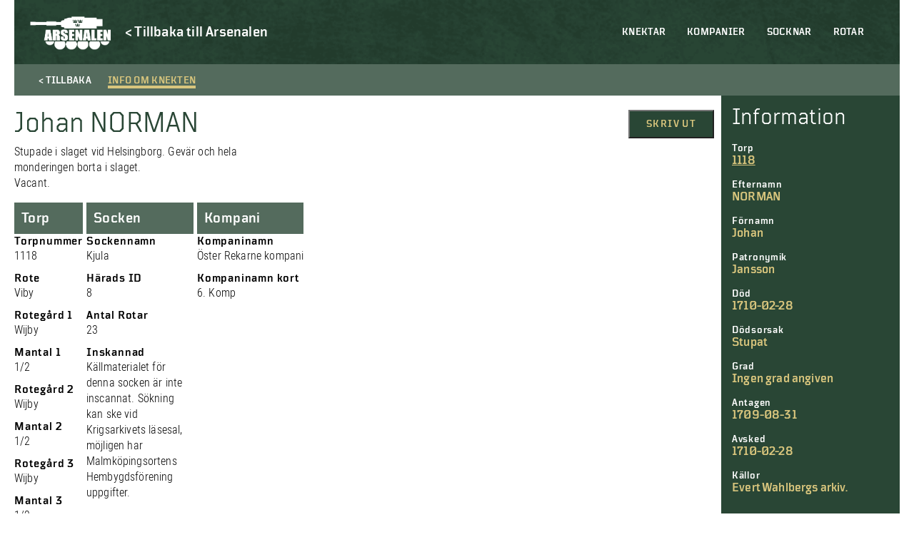

--- FILE ---
content_type: text/css
request_url: https://soldatregister.arsenalen.se/wp-content/themes/soldatregistret%201.0/style.css?ver=1671195943
body_size: 21134
content:
@charset "UTF-8";
/*
    Theme Name: Soldatregister
    Description: Theme for Arsenalen
    Version: 1.0.1
    Author: Oliver @ Columbird
    Author URI: columbird.se
    Tags: 
*/
html {
    scroll-behavior: smooth;
}

html, body {
    -ms-overflow-style: auto;
    overflow: auto; 
}

#version_number {
    display: none;
    background-color: black;
    color: #ffffff;
    position: fixed;
    bottom: 0;
    left: 0;
    z-index: 222222;
    padding: 0px 10px;
    font-size: 10px; 
}

/*------------------------------------*\
    Variables
\*------------------------------------*/
/*------------------------------------*\
    Typography
\*------------------------------------*/
/*------------------------------------*\
    TYPOGRAPHY
\*------------------------------------*/
@font-face {
    font-family: 'Roboto Condensed';
    src: url("css/fonts/hinted-subset-RobotoCondensed-Regular.woff2") format("woff2"), url("css/fonts/hinted-subset-RobotoCondensed-Regular.woff") format("woff");
    font-weight: normal;
    font-style: normal; 
}

@font-face {
    font-family: 'Roboto Condensed';
    src: url("css/fonts/hinted-subset-RobotoCondensed-Bold.woff2") format("woff2"), url("css/fonts/hinted-subset-RobotoCondensed-Bold.woff") format("woff");
    font-weight: bold;
    font-style: normal; 
}

@font-face {
    font-family: 'Roboto Condensed';
    src: url("css/fonts/hinted-subset-RobotoCondensed-Italic.woff2") format("woff2"), url("css/fonts/hinted-subset-RobotoCondensed-Italic.woff") format("woff");
    font-weight: normal;
    font-style: italic; 
}

@font-face {
    font-family: 'Roboto Condensed';
    src: url("css/fonts/hinted-subset-RobotoCondensed-BoldItalic.woff2") format("woff2"), url("css/fonts/hinted-subset-RobotoCondensed-BoldItalic.woff") format("woff");
    font-weight: bold;
    font-style: italic; 
}

@font-face {
    font-family: 'Roboto Condensed';
    src: url("css/fonts/hinted-subset-RobotoCondensed-LightItalic.woff2") format("woff2"), url("css/fonts/hinted-subset-RobotoCondensed-LightItalic.woff") format("woff");
    font-weight: 300;
    font-style: italic; 
}

@font-face {
    font-family: 'Roboto Condensed';
    src: url("css/fonts/hinted-subset-RobotoCondensed-Light.woff2") format("woff2"), url("css/fonts/hinted-subset-RobotoCondensed-Light.woff") format("woff");
    font-weight: 300;
    font-style: normal; 
}

@font-face {
    font-family: 'TT Mussels';
    src: url("css/fonts/hinted-subset-TTMussels-Italic.woff2") format("woff2"), url("css/fonts/hinted-subset-TTMussels-Italic.woff") format("woff");
    font-weight: normal;
    font-style: italic; 
}

@font-face {
    font-family: 'TT Mussels';
    src: url("css/fonts/hinted-subset-TTMussels-DemiBold.woff2") format("woff2"), url("css/fonts/hinted-subset-TTMussels-DemiBold.woff") format("woff");
    font-weight: 600;
    font-style: normal; 
}

@font-face {
    font-family: 'TT Mussels';
    src: url("css/fonts/hinted-subset-TTMussels-MediumItalic.woff2") format("woff2"), url("css/fonts/hinted-subset-TTMussels-MediumItalic.woff") format("woff");
    font-weight: 500;
    font-style: italic; 
}

@font-face {
    font-family: 'TT Mussels';
    src: url("css/fonts/hinted-subset-TTMussels-Regular.woff2") format("woff2"), url("css/fonts/hinted-subset-TTMussels-Regular.woff") format("woff");
    font-weight: normal;
    font-style: normal; 
}

@font-face {
    font-family: 'TT Mussels';
    src: url("css/fonts/hinted-subset-TTMussels-BoldItalic.woff2") format("woff2"), url("css/fonts/hinted-subset-TTMussels-BoldItalic.woff") format("woff");
    font-weight: bold;
    font-style: italic; 
}

@font-face {
    font-family: 'TT Mussels';
    src: url("css/fonts/hinted-subset-TTMussels-DemiBoldItalic.woff2") format("woff2"), url("css/fonts/hinted-subset-TTMussels-DemiBoldItalic.woff") format("woff");
    font-weight: 600;
    font-style: italic; 
}

@font-face {
    font-family: 'TT Mussels';
    src: url("css/fonts/hinted-subset-TTMussels-BlackItalic.woff2") format("woff2"), url("css/fonts/hinted-subset-TTMussels-BlackItalic.woff") format("woff");
    font-weight: 900;
    font-style: italic; 
}

@font-face {
    font-family: 'TT Mussels';
    src: url("css/fonts/hinted-subset-TTMussels-Black.woff2") format("woff2"), url("css/fonts/hinted-subset-TTMussels-Black.woff") format("woff");
    font-weight: 900;
    font-style: normal; 
}

@font-face {
    font-family: 'TT Mussels';
    src: url("css/fonts/hinted-subset-TTMussels-Medium.woff2") format("woff2"), url("css/fonts/hinted-subset-TTMussels-Medium.woff") format("woff");
    font-weight: 500;
    font-style: normal; 
}

@font-face {
    font-family: 'TT Mussels';
    src: url("css/fonts/hinted-subset-TTMussels-Bold.woff2") format("woff2"), url("css/fonts/hinted-subset-TTMussels-Bold.woff") format("woff");
    font-weight: bold;
    font-style: normal; 
}

body,
p,
li {
    font-family: 'Roboto Condensed';
    font-weight: 300;
    font-size: 20px;
    line-height: 1.4;
    letter-spacing: 0.01em;
    margin: 0 0 1em 0; 
}

h1,
h2,
h3,
h4,
h5,
h6 {
    margin: 0;
    word-break: break-word; 
}

h1,
.headline {
    font-family: 'TT Mussels';
    font-weight: 400;
    font-size: 60px;
    line-height: 0.95em;
    letter-spacing: 0em;
    color: #294635; 
}

h2,
.vignette {
    font-family: 'TT Mussels';
    font-weight: 600;
    font-size: 30px;
    line-height: 1.3;
    letter-spacing: 0.05em;
    color: #294635; 
}

h3,
.intermediate-headline {
    font-family: 'TT Mussels';
    font-weight: 600;
    font-size: 30px;
    line-height: 1.3;
    letter-spacing: 0.05em;
    color: #000; 
}

h4 {
    font-family: 'TT Mussels';
    font-weight: 600;
    font-size: 20px;
    line-height: 1.4;
    letter-spacing: 0.1em;
    color: #294635; 
}

h5 {
    font-family: 'TT Mussels';
    font-weight: 500;
    font-size: 14px;
    letter-spacing: 0.05em;
    color: #000; 
}

h6 {
    font-family: 'TT Mussels';
    font-weight: 500;
    font-size: 14px;
    letter-spacing: 0.05em;
    color: #000; 
}

strong {
    margin: 0;
    font-weight: 700; 
}

em {
    font-style: italic; 
}

a {
    font-family: 'Roboto Condensed';
    font-size: 20px;
    font-weight: 700;
    line-height: 1.3;
    letter-spacing: 0.01em;
    color: #000;
    text-decoration: none;
    position: relative; 
}

a:hover,
a:active,
a:focus {
    outline: 0;
    color: #91977C; 
}

.intro, .preamble {
    font-family: 'Roboto Condensed';
    font-weight: 400;
    font-style: normal;
    font-size: 14px;
    line-height: 1.2;
    letter-spacing: 0.01em; 
}

.pufftext {
    font-family: 'Roboto Condensed';
    font-weight: 400;
    font-style: normal;
    font-size: 20px;
    line-height: 1.3px;
    letter-spacing: 0.01em; 
}

.date {
    font-family: 'TT Mussels';
    font-weight: 600;
    letter-spacing: 0.05em;
    color: #bababa; 
}

.item-txt--date,
.list-item p.date {
    font-family: 'TT Mussels';
    font-weight: 600;
    font-size: 14px;
    line-height: 1.3;
    letter-spacing: 0.05em;
    color: #757d5b;
    text-transform: uppercase;
    margin-bottom: 5px; 
}

.item-txt-headline,
.list-item h2 {
    font-family: 'TT Mussels';
    font-weight: 600;
    font-size: 20px;
    line-height: 1;
    letter-spacing: 0.1em;
    color: #294635;
    margin: 0 0 10px;
    text-transform: uppercase; 
}

.item--txt {
    font-family: 'Roboto Condensed';
    font-size: 14px;
    font-weight: 400;
    line-height: 1.3;
    letter-spacing: 0.01em;
    text-align: left; 
}

.month-year {
    font-family: 'TT Mussels';
    font-weight: 600;
    font-size: 18px;
    line-height: 1.3;
    letter-spacing: 0.05em;
    color: #bababa; 
}

.centerText {
    text-align: center; 
}

.input-label {
    font-family: 'TT Mussels';
    font-size: 14px;
    line-height: 28px;
    letter-spacing: 0.1em;
    text-transform: uppercase;
    font-weight: 600; 
}

/*------------------------------------*\
    Language
\*------------------------------------*/
#header-language-switcher {
    display: flex; 
}

#header-language-switcher img {
    margin-right: 20px; 
}

/*------------------------------------*\
    Catalog
\*------------------------------------*/

.Catalog-content {
    display: flex;
    justify-content: space-between;
}

.Catalog-soldier {
    margin: 0 5px 0 0;
    max-width: 150px;
}

.Catalog-soldier-holder {
    display: flex;
    flex-direction: row;
    box-sizing: border-box;
    flex: 0 1 auto;
    flex-wrap: wrap;
    width: 100%;
}

.Catalog-soldier-holder h3 {
    font-size: 16px;
    word-break: break-word;
}

.Catalog-soldier-holder p {
    font-size: 16px;
    word-break: break-word;
    margin: 0 0 10px 0;
}

.Catalog-holder {
    display: flex; 
    justify-content: space-between;
}

.Catalog-status {
    min-width: 136px;
    max-width: 136px; 
}

.Catalog-in-museum {
    width: 136px;
    height: 90px;
    background-color: #d8c57d;
    display: flex; 
}

.Catalog-in-museum p {
    font-size: 28px;
    line-height: 32px;
    line-height: 32px;
    color: #ffffff;
    margin: auto;
    text-align: center;
    font-family: 'TT Mussels'; 
}

.Catalog-text {
    width: calc(100% - 386px);
    padding: 90px 90px 50px 40px;
    position: relative; 
}

.Catalog-sidebar-holder {
    min-width: 250px;
    max-width: 250px; 
}

.Catalog-sidebar {
    background-color: #294635;
    padding: 15px;
    margin-bottom: 30px;
}

.Catalog-sidebar-heading {
    font-family: 'TT Mussels';
    font-size: 32px;
    line-height: 32px;
    color: #ffffff;
    margin-bottom: 20px; 
}

.Catalog-sidebar h3 {
    color: #ffffff;
    font-size: 14px;
    line-height: 14px;
    font-family: 'TT Mussels';
    font-weight: 600; 
}

.Catalog-sidebar p, .Catalog-sidebar a  {
    color: #d8c57d;
    font-size: 17px;
    line-height: 20px;
    font-family: 'TT Mussels';
    font-weight: 600; 
    margin: 0 0 1em 0;
}

.Catalog-sidebar a {
    margin-bottom: 1em;
    text-decoration: underline;
}

.pdf-link {
    font-weight: 400; 
}

.Catalog-tab {
    display: flex;
    align-items: center;
    padding: 10px;
    position: relative;
    min-height: 44px;
    background-color: #546b5d;
}

.Catalog-tab h3 {
    color: #ffffff;
    font-weight: 600;
    font-size: 20px;
    line-height: 1em;
    letter-spacing: 0.02em;
}

.Catalog-tab-bar {
    width: 100%;
    height: 44px;
    background-color: #546b5d;
    position: absolute;
    top: 0;
    padding-top: 6px;
    padding-left: 34px;
    left: 0; 
}

.Catalog-tab-bar-button {
    display: inline-block;
    color: #fff;
    margin: 0 18px 0 0;
    font-family: 'TT Mussels';
    font-weight: 600;
    font-size: 14px;
    line-height: 1em;
    letter-spacing: 0.02em;
    text-transform: uppercase;
    transition: all 0.3s ease-in-out 0s;
    cursor: pointer;
    position: relative; 
}

.Catalog-tab-bar-button:hover:before {
    visibility: visible;
    -webkit-transform: scaleX(1);
    transform: scaleX(1); 
}

.Catalog-tab-bar-button.active:before {
    visibility: visible;
    -webkit-transform: scaleX(1);
    transform: scaleX(1); 
}

.Catalog-tab-bar-button.active, .Catalog-tab-bar-button:hover {
    color: #d8c57d; 
}

.Catalog-start-text {
    width: 100%;
}

.soldier-buttons {
    box-sizing: border-box;
    display: flex;
    flex: 0 1 auto;
    flex-direction: row;
    flex-wrap: wrap;
    width: 100%;
    justify-content: flex-end;
    margin: 0 10px 0 0;
}

.rote-buttons {
    box-sizing: border-box;
    display: flex;
    flex: 0 1 auto;
    flex-direction: row;
    flex-wrap: wrap;
    width: 100%;
    justify-content: flex-end;
    margin: 0;
    justify-content: space-between;
}

.Catalog-start-text h1 {
    font-size: 40px;
    margin: 0 0 10px 0;
}

.Catalog-start-text p {
    font-size: 16px;
}

.Catalog-tab-bar-button:before {
    content: "";
    position: absolute;
    width: 100%;
    height: 4px;
    bottom: -4px;
    left: 0;
    background-color: #d8c57d;
    visibility: hidden;
    -webkit-transform: scaleX(0);
    transform: scaleX(0);
    -webkit-transition: all 0.3s ease-in-out 0s;
    transition: all 0.3s ease-in-out 0s; 
}

.Catalog-text-soldier {
    width: 100%;
}

.Catalog-tab-text {
    display: block; 
    margin-top: 20px;
}

.Catalog-tab-images {
    display: none; 
}

.Catalog-in-museum-mobile {
    display: none; 
}

.Catalog--mobile-text {
    display: none; 
}

.Catalog-files {
    width: 100%;
    justify-content: center;
    box-sizing: border-box;
    display: flex;
    flex: 0 1 auto;
    flex-direction: row;
    flex-wrap: wrap;
}

.Catalog-file {
    cursor: pointer;
    margin: 0 5px 0 0;
    font-size: 16px;
    color: #294635; 
  
}

.Catalog-files__item {
    width: 25px;
    height: 25px;
    background-position: left center;
    background-repeat: no-repeat;
    background-position: center;
    background-size: contain;
}

.pdf-file {
    background-image: url(img/file-icon.png);
}

.image-file {
    background-image: url(img/image-icon.png);
}

@media only screen and (max-width: 1024px) {
    .Catalog--back-button {
        min-width: 44px;
        max-width: 44px;
    }

    .Catalog--mobile-text {
        display: block; 
    }

    .Catalog--desktop-text {
        display: none; 
    }

    .Catalog-status {
        display: none; 
    }

    .Catalog-text {
        width: calc(100% - 136px);
        padding: 90px 30px 50px 20px; 
    }

    .Catalog-in-museum-mobile {
        display: block;
        height: unset;
        max-width: 100%;
        background-color: transparent; 
    }

    .Catalog-in-museum-mobile p {
        font-size: 14px;
        color: #d8c57d;
        text-align: left;
        margin: 0;
        font-weight: 600;
        text-transform: uppercase; 
    }

    .Catalog-tab {
        left: 0;
        width: 100%;
    }

    .Catalog-tab-bar {
        top: 35px;
        background-color: transparent;
        padding: 0;
        display: flex;
        justify-content: space-evenly; 
    }

    .Catalog-tab-bar-button {
        background-color: #757d5b;
        margin: 0;
        flex: 1;
        text-align: center;
        margin: 0 6px 0 3px;
        display: flex;
    }

    .Catalog-tab-bar-button span {
        margin: auto;
    }

    .Catalog-tab-bar-button:first-child {
        margin: 0 3px 0 6px;
    }

    .Catalog-tab-bar-button:before {
        display: none !important;
    }

    .Catalog-tab-bar-button.active {
        background-color: #294635; 
    }

    .Catalog-tab-text {
        margin-top: 115px;
        width: 90%;
    }

    .Catalog-tab-text h1,
    .Catalog-tab-text h3,
    .Catalog-tab-text p {
        margin-left: 5%;
    }

    .Catalog-tab-text h1 {
        margin-bottom: 20px; 
    } 

    .content-image {
        margin-left: 5%;
    }

    .Catalog-sidebar {
        margin-top: 85px;
    }
}

@media only screen and (max-width: 767px) {
    .Catalog-text {
        padding: 0 25px;
        width: 100%;
        padding-top: 50px;
    }
    .Catalog-holder {
        flex-direction: column;
    }

    .Catalog-sidebar-holder {
        max-width: unset;
        min-width: unset;
        width: 100%;
        margin-bottom: 40px;
    }

    .Catalog-sidebar {
        padding: 20px 25px;
        margin-top: 20px;
    }

    .Catalog-in-museum-mobile {
        margin-top: 30px;
        margin-bottom: 20px;
    } 

    .Catalog-tab {
        width: 110%;
    }

    .Catalog-tab-text {
        width: 100%;
    }
}

/*------------------------------------*\
    List
\*------------------------------------*/
.List-items {
    display: flex;
    flex-direction: column;
    margin: 20px 0;
}

.List-item-holder:first-child {
    border-top: 3px solid #294635;
    height: 120px;
}

.List-item-holder:last-child {
    border-bottom: 3px solid #294635;
    height: 120px;
}

.List-item-holder {
    width: 100%;
    height: 119px;
    border-top: 1px solid #294635; 
}

.List-item-hover {
    width: 5px;
    height: 85px;
    background-color: #91977c;
    position: absolute;
    left: 0;
    top: 15px;
    opacity: 0;
    transition: all 0.8s ease;
}

.List-item-hover-arrow {
    width: 32px;
    height: 32px;
    position: absolute;
    right: 40px;
    top: calc(50% - 16px);
    transition: all 0.4s ease;
    opacity: 0;
    font-family: 'TT Mussels';
    font-weight: 800;
    font-size: 34px;
    color: #91977c;
    line-height: 32px;
}

.List-item {
    display: flex;
    flex-direction: row;
    transition: all 0.4s ease;
    height: 100%;
}

.List-item-image {
    max-width: 182px;
    min-width: 182px;
    margin: 20px 0;
    z-index: 1;
    background-position: center;
    background-size: 182px auto;
    background-color: #294635;
    color: #ffffff;
    text-align: center;
    line-height: 110px;
    background-size: cover; 
}

.List-item-text {
    width: calc(100% - 280px);
    padding: 20px; 
}

.List-item-text-toptext {
    font-family: 'TT Mussels';
    font-weight: 600;
    font-size: 14px;
    line-height: 1.3;
    letter-spacing: 0.05em;
    color: #757d5b;
    text-transform: uppercase;
    margin-bottom: 30px;
}

.List-item-text-heading {
    font-family: 'TT Mussels';
    font-weight: 600;
    font-size: 20px;
    line-height: 24px;
    letter-spacing: 0.1em;
    color: #294635;
    word-wrap: break-word;
}

.List-item-text-content {
    font-family: 'Roboto Condensed';
    font-size: 14px;
    font-weight: 400;
    line-height: 1.3;
    letter-spacing: 0.01em; 
}

.List-item-new {
    display: none; 
}

@media only screen and (max-width: 1024px) {
    .List-items {
        margin: 20px 20px 40px 20px;
    }

    .Search-holder {
        margin: 0 20px 40px 20px; 
    } 
}

@media only screen and (min-width: 768px) {
    .List-item:hover .List-item-hover {
        opacity: 1;
        transition: all 0.8s ease;
    }

    .List-item:hover .List-item-hover-arrow {
        right: 0;
        transition: all 0.8s ease;
        opacity: 1;
    }

    .List-item:hover {
        margin-left: 30px;
        transition: all 0.4s ease; 
    } 
}

@media only screen and (max-width: 768px) {
    .List-item-hover {
        height: 70px;
    }

    .List-items {
        padding: 0 20px 40px 20px;
        margin: 10px 0;
    }

    .List-item:hover {
        background-color: #f5f0de; 
    }

    .List-item-text-content {
        display: none; 
    }

    .List-item-holder {
        height: unset;
        min-height: 110px; 
    }

    .List-item-image {
        max-width: 110px;
        min-width: 110px;
        height: 70px;
        line-height: 70px;
        font-size: 14px;
    }

    .List-item-text {
        width: calc(100% - 110px); 
    }

    .List-item-holder:first-child {
        border-top: 3px solid #294635;
        min-height: 112px;
        height: unset;
    }

    .List-item-holder:last-child {
        border-bottom: 3px solid #294635;
        min-height: 112px;
        height: unset;
    } 

    .Search-holder p {
      text-align: start;
    }
}

/*------------------------------------*\
    Search
\*------------------------------------*/
.Search-holder {
    margin-bottom: 40px; 
    max-width: 750px;
    margin: 0 auto;
}

.Search-holder p {
    text-align: center;
}

.Search-holder-text {
    margin-top: 20px;
    margin-bottom: 12px; 
}

.Search-dropdown {
    height: 40px;
    width: 330px;
    padding: 15px 20px 10px;
    cursor: pointer;
    font-family: 'TT Mussels';
    font-weight: 600;
    font-size: 14px;
    line-height: 1em;
    letter-spacing: 0.1em;
    text-transform: uppercase;
    color: #546b5d;
    position: relative;
    float: left;
    border: 1px solid #000000; 
}

.Search-dropdown.open {
    background-color: #294635;
    border: 0px;
    color: #d8c57d; 
}

.Search-dropdown-status {
    width: 20px;
    height: 20px;
    position: absolute;
    right: 10px;
    top: 10px;
    font-weight: 900;
    font-size: 16px;
    color: #91977c;
    text-align: center;
    line-height: 20px;
    transform: rotate(90deg);
    transition: all 0.4s ease; 
}

.Search-dropdown-content {
    background-color: #91977c;
    width: 330px;
    min-height: 240px;
    position: absolute;
    left: 0;
    top: 40px;
    z-index: 1000;
    display: none; 
}

.Search-dropdown-status.open {
    transform: rotate(270deg);
    transition: all 0.4s ease; 
}

.Search-categories-holder {
    list-style-type: none;
    padding: 0;
    margin: 0; 
}

.Search-holder h1 {
    letter-spacing: 0.05em; 
}

.Search-categories-holder li {
    margin: 0;
    padding: 0;
    color: #546b5d;
    height: 40px;
    padding: 15px 20px;
    cursor: pointer;
    font-family: 'TT Mussels';
    font-weight: 600;
    font-size: 14px;
    line-height: 1em;
    letter-spacing: 0.1em;
    text-transform: uppercase;
    position: relative; 
}

.Search-categories-holder li span {
    width: 100%;
    display: inline-block;
    height: 25px;
    border-bottom: 1px solid #546b5d; 
}

.Search-categories-holder li:last-child span {
    border-bottom: 0; 
}

.Search-categories-holder .selected span {
    color: #294635; 
}

.Search-checkbox {
    width: 18px;
    height: 18px;
    border: 1px solid #546b5d;
    position: absolute;
    right: 25px;
    top: 11px;
    display: flex; 
}

.Search-checkbox-checked {
    width: 12px;
    height: 12px;
    background-color: #294635;
    margin: auto;
    display: none; 
}

.Search-selected-categories {
    overflow: hidden;
    display: inline-block;
    height: 15px; 
}

.Search-textbox {
    background-color: #ffffff;
    margin-left: 10px;
    width: 280px;
    height: 40px;
    border: 1px solid #000000;
    padding: 4px 10px 0 10px;
    color: #546b5d;
    font-family: 'TT Mussels';
    font-weight: 600;
    font-size: 14px;
    line-height: 1em;
    letter-spacing: 0.1em;
    text-transform: uppercase;
    border-radius: 0;
    -webkit-appearance: none; 
}

::-webkit-input-placeholder {
  /* Chrome/Opera/Safari */
    color: #546b5d; 
}

::-moz-placeholder {
    /* Firefox 19+ */
    color: #546b5d; 
}

:-ms-input-placeholder {
    /* IE 10+ */
    color: #546b5d; 
}

:-moz-placeholder {
    /* Firefox 18- */
    color: #546b5d; 
}

.Search-textbox:focus {
    outline: none; 
}

.Search-button, .Search-button-clear, .Window-print {
    background-color: #294635;
    height: 40px;
    display: inline-block;
    padding: 15px 34px;
    cursor: pointer;
    transition: background-color 0.4s ease;
    font-family: 'TT Mussels';
    font-weight: 600;
    font-size: 14px;
    line-height: 1em;
    letter-spacing: 0.1em;
    text-transform: uppercase;
    margin: 10px;
    color: #d8c57d; 
    min-width: 120px;
    text-align: center;
}

.Window-print {
    padding: 10px;
    margin: 0;
    justify-content: center;
    display: flex;
    align-items: center;
}

.Search-button:hover, .Search-button-clear:hover  {
    background-color: #d8c57d;
    color: #294635;
    transition: background-color 0.4s ease; 
}

@media only screen and (max-width: 815px) {
    .Search-holder {
        display: flex;
        flex-direction: column;
        margin-bottom: 0; 
    }

    .Search-holder-text {
        margin-top: 10px;
        margin-bottom: 20px; 
    }

    .Search-dropdown {
        width: 100%; 
    }

    .Search-textbox {
        width: 100%;
        margin: 20px 0; 
    }

    .Search-button {
        width: 100px;
    }

    .Search-dropdown-content {
        width: 100%; 
    } 
}

@media only screen and (max-width: 400px) {
    .Search-button {
        width: 100%;
        text-align: center; 
    }

    #newsletter-form-send {
        width: 100% !important;
        text-align: center !important;
        margin-left: 0 !important; 
    } 
}

.header-back-link p {
  position: relative;
  margin: 0 0 0 15px;
  color: #fff;
  font-family: 'TT Mussels';
  font-weight: 600;
  transition: all 0.3s ease-in-out 0s;
}

.header-back-link p:hover {
  color: #d8c57d;
}

.header-back-link p:after {
  content: "";
  position: absolute;
  width: 100%;
  height: 4px;
  bottom: 0px;
  left: 0;
  background-color: #d8c57d;
  visibility: hidden;
  -webkit-transform: scaleX(0);
  transform: scaleX(0);
  -webkit-transition: all 0.3s ease-in-out 0s;
  transition: all 0.3s ease-in-out 0s;
}

.header-back-link:hover p:after {
  visibility: visible;
  -webkit-transform: scaleX(1);
  transform: scaleX(1);
}

/*------------------------------------*\
    GENERAL
\*------------------------------------*/
html, body {
    -webkit-tap-highlight-color: transparent; 
}

body {
    margin: 0; 
}

.noscroll {
    overflow: hidden; 
}

*,
*:after,
*:before {
    -moz-box-sizing: border-box;
    box-sizing: border-box;
    -webkit-font-smoothing: antialiased;
    text-rendering: optimizeLegibility; 
}

img {
    max-width: 100%;
    height: auto;
    vertical-align: bottom; 
}

.single .container {
    padding-top: 44px;
}

.container,
.wrapper {
    max-width: 1240px;
    width: 100%;
    margin: 0 auto;
    position: relative; 
}

.inner-container {
    max-width: 760px;
    padding: 0 15px;
    width: 90%;
    margin: 0 auto;
    position: relative; 
}

.overlay {
    background-color: rgba(0, 0, 0, 0.6);
    width: 100%;
    height: 100%;
    position: absolute;
    color: #fff;
    -webkit-transition: all 0.6s ease-in-out 0s;
    transition: all 0.6s ease-in-out 0s; 
}

/*------------------------------------*\
    BUTTONS
\*------------------------------------*/
.btn,
.wp-block-button__link {
  /*
    display: inline-block;
    padding: 10px 20px 10px;
    cursor: pointer;
    transition: all 0.4s ease;
    font-family: 'TT Mussels';
    font-weight: 600;
    font-size: 14px;
    line-height: 1em;
    letter-spacing: 0.05em;
    text-transform: uppercase;
    background-color: $zombie;
    color: $bottle-green;
    */
    display: inline-block;
    padding: 10px 20px 10px;
    cursor: pointer;
    transition: background-color 0.4s ease;
    font-family: 'TT Mussels';
    font-weight: 600;
    font-size: 14px;
    line-height: 1em;
    letter-spacing: 0.1em;
    text-transform: uppercase;
    background-color: #d8c57d;
    color: #294635;
    border-radius: 0; 
}

.btn:hover,
.wp-block-button__link:hover {
    background-color: #294635;
    color: #d8c57d;
    border-bottom: 3px solid #d8c57d;
    padding: 10px 20px 7px; 
}

/*------------------------------------*\
    OTHER GUTENBERG BLOCKS
\*------------------------------------*/
.wp-block-separator {
    max-width: 100px;
    border: none;
    border-bottom: 2px solid #000;
    margin: 1.65em auto; 
}

.wp-block-separator.is-style-wide {
    max-width: 100%; 
}

.alignleft {
    float: left;
}

.alignright {
    float: right; 
}

.wp-block-cover.alignleft {
    margin-right: 2em; 
}

.wp-block-cover.alignright {
    margin-left: 2em; 
}

/*------------------------------------*\
    HEADER
\*------------------------------------*/
.header {
    position: fixed;
    top: 0;
    right: 0;
    left: 0; 
    z-index: 1000;
    max-height: 100%; 
    background-size: cover;
}
 
  .header > .container {
    padding: 0 20px;
    display: -ms-flexbox;
    display: -webkit-flexbox;
    display: flex;
    background-size: cover;
    height: 100%;
    min-height: 90px;
    place-items: center;
    background-color: #294635;
    background-image: url(img/header_bg.png);
    -ms-flex-align: center; 
}

.header > .container > .logo {
    width: 120px;
    transition: all 0.5s ease; 
}

.header > .container > .logo .header-logo {
    background-image: url(img/assets.png);
    background-size: 750px auto;
    background-repeat: no-repeat;
    background-position: -22px -182px;
    width: 120px;
    height: 50px;
    transition: all 0.5s ease; 
}

.home
.topSliderTicker {
    position: absolute;
    top: 334px;
    padding: 10px;
    height: 90px;
    min-width: 325px;
    z-index: 100;
    background-color: #d8c57d;
    color: #fff;
    font-family: 'TT Mussels'; 
}

.home
.topSliderTicker .tickerText {
    display: block;
    font-size: 16px;
    font-weight: 600; 
}

.home
.topSliderTicker .tickerTime {
    font-size: 32px;
    font-weight: 400; 
}

.day-ticker {
    width: 400px; 
}

.top-slider {
    height: 470px;
    /* max-width: 1240px; */
    width: 100%;
    position: relative;
    overflow: hidden;
    z-index: 1; 
}
.top-slider .top-text {
    font-family: 'TT Mussels';
    font-weight: 600;
    font-size: 55px;
    line-height: 1.1;
    letter-spacing: 0em;
    color: #fff;
    position: absolute;
    top: 50%;
    left: 50%;
    transform: translate(-50%, -50%);
    text-align: center; 
}

.top-image {
    background-size: cover;
    background-position: center center;
    width: 100%;
    /* max-width: 1240px; */
    height: 424px;
    position: relative; 
}

.content-image {
    background-size: auto;
    background-repeat: no-repeat;
    width: 100%;
    height: 280px;
    position: relative; 
    margin-top: 15px; 
}

.content-image-map {
    background-size: auto;
    background-repeat: no-repeat;
    width: 100%;
    height: 660px;
    position: relative;
    margin-top: 15px; 
}

.single-soldier .top-image {
    background-size: contain;
    background-position: center center;
    background-repeat: no-repeat;
    width: 100%;
    max-width: 1240px;
    height: 424px;
    position: relative; 
}

.top-video {
    position: relative;
    width: 100%;
    height: 470px;
    padding: 0; 
}

.top-video .top-video--video {
    position: absolute;
    top: 50%;
    left: 50%;
    min-width: 100%;
    min-height: 100%;
    min-height: 75vh;
    width: auto;
    height: auto;
    z-index: 1;
    -ms-transform: translateX(-50%) translateY(-50%);
    -moz-transform: translateX(-50%) translateY(-50%);
    -webkit-transform: translateX(-50%) translateY(-50%);
    transform: translateX(-50%) translateY(-50%);
    background-size: cover;
    object-fit: contain; 
}

main {
    position: relative;
    margin-top: 80px;
}

.top-image-yellow-area {
    background-color: #d8c57d;
    height: 25px;
    width: 100%;
    position: relative;
    margin-bottom: 40px; 
}

.slick-arrow:hover {
    opacity: 1; 
}

.slick-arrow {
    position: absolute;
    top: 152px;
    height: 121px;
    width: 45px;
    z-index: 100;
    text-indent: -200vw;
    opacity: 0.5;
    border: 0;
    transition: all 0.5s ease;
    background-color: rgba(255, 255, 255, 0.6); 
}

.slick-arrow:focus {
    outline: 0; 
}

.slick-prev {
    left: 0; 
}

.slick-prev:after {
    position: absolute;
    content: "<";
    color: #fff;
    right: 15px;
    font-size: 40px;
    top: 30%;
    height: 50%;
    text-indent: initial; 
}

.slick-next {
    right: 0; 
}

.slick-next:after {
    position: absolute;
    content: ">";
    color: #fff;
    left: 15px;
    font-size: 40px;
    top: 30%;
    height: 50%;
    text-indent: initial; 
}

.slick-dots {
    z-index: 1;
    bottom: 35px;
    position: absolute;
    display: flex;
    -ms-transform: translateX(-50%) translateY(-50%);
    -moz-transform: translateX(-50%) translateY(-50%);
    -webkit-transform: translateX(-50%) translateY(-50%);
    transform: translateX(-50%) translateY(-50%);
    left: 50%;
    min-width: 100%;
    list-style: none;
    border: 0;
    margin: 0;
    padding: 0 20px;
    justify-content: flex-end; 
}

.slick-dots > li.slick-active > button {
    background-color: #ffffff; 
}

.slick-dots > li {
    border: 0;
    padding: 5px;
    position: relative;
    height: 20px;
    width: 20px;
    margin-right: 5px; 
}

.slick-dots > li > button {
    position: absolute;
    width: 20px;
    height: 20px;
    background-color: transparent;
    text-indent: -200vw;
    border: 2px solid #ffffff;
    -webkit-appearance: none !important;
    -moz-appearance: none !important;
    appearance: none !important;
    overflow: hidden;
    font-size: 0px; 
}

.slick-dots > li > button:focus {
    outline: 0; 
}

.mobile-menu-btn {
    display: none;
    position: absolute;
    right: 15px;
    top: 25px;
    height: 50px;
    width: 50px;
    background-color: transparent;
    cursor: pointer;
    padding: 10px;
    transition: all 0.5s ease; 
}

.mobile-menu-btn .wrap {
    position: relative; 
}

.mobile-menu-btn .wrap span {
    height: 4px;
    width: 100%;
    background-color: #fff;
    display: block;
    position: absolute;
    -webkit-transition: .5s ease-in-out;
    -moz-transition: .5s ease-in-out;
    -o-transition: .5s ease-in-out;
    transition: .5s ease-in-out; 
}
.mobile-menu-btn .wrap span:nth-child(1) {
    top: 0px; 
}

.mobile-menu-btn .wrap span:nth-child(2), .mobile-menu-btn .wrap span:nth-child(3) {
    top: 12px; 
}

.mobile-menu-btn .wrap span:nth-child(4) {
    top: 24px; 
}

#mobile-menu {
    padding-bottom: 300px;
    display: none; 
}

.mobile-menu-btn.open span:nth-child(1) {
    opacity: 0; 
}

.mobile-menu-btn.open span:nth-child(2) {
    -webkit-transform: rotate(45deg);
    -moz-transform: rotate(45deg);
    -o-transform: rotate(45deg);
    transform: rotate(45deg); 
}

.mobile-menu-btn.open span:nth-child(3) {
    -webkit-transform: rotate(-45deg);
    -moz-transform: rotate(-45deg);
    -o-transform: rotate(-45deg);
    transform: rotate(-45deg); 
}

.mobile-menu-btn.open span:nth-child(4) {
    opacity: 0; 
}

/*------------------------------------*\
    FOOTER AND HEADER NAVIGATION
\*------------------------------------*/
.menu {
    width: 100%;
    text-align: right; 
}

.menu ul {
    padding: 0;
    margin: 0;
    display: flex;
    flex-direction: row;
    flex-wrap: nowrap;
    justify-content: flex-end; 
}

.menu li {
    display: flex;
    position: relative;
    margin: 0 12px 0 0;
    flex-wrap: nowrap; 
}

.menu a {
    color: #fff;
    margin: 0 18px 0 0;
    font-family: 'TT Mussels';
    font-weight: 600;
    font-size: 14px;
    line-height: 1em;
    letter-spacing: 0.02em;
    text-transform: uppercase;
    transition: all 0.3s ease-in-out 0s; 
}
.menu a:hover,
.menu a:active,
.menu a:focus,
.menu .current-menu-item > a {
    color: #d8c57d; 
}

.menu a:before {
    content: "";
    position: absolute;
    width: 100%;
    height: 4px;
    bottom: -4px;
    left: 0;
    background-color: #d8c57d;
    visibility: hidden;
    -webkit-transform: scaleX(0);
    transform: scaleX(0);
    -webkit-transition: all 0.3s ease-in-out 0s;
    transition: all 0.3s ease-in-out 0s; 
}

.menu .current-menu-item > a:before,
.menu a.active:before,
.menu a:hover:before {
    visibility: visible;
    -webkit-transform: scaleX(1);
    transform: scaleX(1); 
}

.menu .sub-menu {
    display: none;
    padding-top: 10px !important;
    padding-bottom: 10px !important;
    position: absolute;
    text-align: left;
    /*border: solid 1px #e9c103;*/
    background-color: #d8c57d;
    top: 18px;
    left: 0px; 
}

.menu .sub-menu li {
    display: block;
    padding-right: 10px; 
}

.menu .sub-menu a {
    margin: 0 10px;
    line-height: 30px;
    white-space: nowrap; 
}

.menu .sub-menu a:hover {
    color: #294635; 
}

.menu .sub-menu li.current-menu-item a {
    color: #294635; 
}

.menu .menu-item-has-children {
    margin-right: 28px; 
}

.menu .menu-item-has-children:after {
    position: absolute;
    content: " ";
    background-image: url([data-uri]);
    font-family: 'TT Mussels';
    font-weight: 600;
    font-size: 20px;
    right: 0px;
    height: 12px;
    width: 12px;
    color: #d8c57d;
    -webkit-transition: transform .5s 0s ease-in-out;
    -moz-transition: transform .5s 0s ease-in-out;
    -o-transition: transform .5s 0s ease-in-out;
    transition: transform .5s 0s ease-in-out; 
}

.menu .menu-item-has-children:hover:after {
    transform: rotate(-180deg); 
}

.menu .menu-item-has-children:hover > a:before {
    visibility: visible;
    -webkit-transform: scaleX(1);
    transform: scaleX(1); 
}

.menu .menu-item-has-children:hover .sub-menu {
    display: block; 
}

.desktop-header-menu {
    /* margin: 24px 0 20px 0;  */
    align-items: center;
    display: flex;
}

.menu-open .mobile-menu {
    display: block;
    max-width: 100%;
    -webkit-transition: all .5s 0s ease-in-out;
    -moz-transition: all .5s 0s ease-in-out;
    -o-transition: all .5s 0s ease-in-out;
    transition: all .5s 0s ease-in-out; 
}
.menu-open .mobile-menu a {
    display: block;
    opacity: 1;
    -webkit-transition: opacity .3s .3s ease-in-out;
    -moz-transition: opacity .3s .3s ease-in-out;
    -o-transition: opacity .3s .3s ease-in-out;
    transition: opacity .3s .3s ease-in-out; 
}

.menu-open .mobile-menu .level-button {
    opacity: 1;
    -webkit-transition: opacity .3s .5s ease-in-out;
    -moz-transition: opacity .3s .5s ease-in-out;
    -o-transition: opacity .3s .5s ease-in-out;
    transition: opacity .3s .5s ease-in-out; 
}

.mobile-menu {
    overflow: scroll;
    padding-bottom: 2000px;
    display: block;
    background-color: #294635;
    background-image: url(img/mobile_menu_bg.jpg);
    background-repeat: no-repeat;
    background-size: cover;
    padding: 50px 0 0;
    width: 100vw;
    position: absolute;
    left: 0;
    top: 60px;
    height: 100%;
    height: 100vh;
    max-width: 0;
    -webkit-transition: max-width .5s .1s ease-in-out;
    -moz-transition: max-width .5s .1s ease-in-out;
    -o-transition: max-width .5s .1s ease-in-out;
    transition: max-width .5s .1s ease-in-out; 
}

.mobile-menu .container {
    height: 100%; 
}

.mobile-menu ul {
    margin: 0;
    padding: 0 0 0 5%;
    list-style: none; 
}

.mobile-menu ul li {
    position: relative;
    margin: 0; 
}

.mobile-menu ul .current_page_item > a {
    color: #d8c57d; 
}

.mobile-menu ul a {
    color: #fff;
    font-size: 30px;
    font-family: 'TT Mussels';
    font-weight: 600;
    letter-spacing: 0.15em;
    line-height: 36px;
    text-transform: uppercase;
    padding: 24px 0;
    display: none;
    opacity: 0;
    -webkit-transition: opacity .5s 0s ease-in-out;
    -moz-transition: opacity .5s 0s ease-in-out;
    -o-transition: opacity .5s 0s ease-in-out;
    transition: opacity .5s 0s ease-in-out; 
}

.mobile-menu ul .sub-menu {
    display: none;
    margin: 0 15px; 
}

.mobile-menu ul .sub-menu a {
    font-size: 16px;
    padding: 5px 0;
    font-family: 'TT Mussels';
    font-weight: 400; 
}

.mobile-menu .level-button {
    opacity: 0;
    -webkit-transition: opacity .5s 0s ease-in-out;
    -moz-transition: opacity .5s 0s ease-in-out;
    -o-transition: opacity .5s 0s ease-in-out;
    transition: opacity .5s 0s ease-in-out;
    position: absolute;
    width: 32px;
    height: 32px;
    position: absolute;
    right: 40px;
    top: 28px;
    font-family: 'TT Mussels';
    font-weight: 800;
    font-size: 30px;
    color: #ffffff;
    line-height: 28px;
    transform: rotate(270deg);
    text-align: right;
    transition: all 0.4s ease !important; 
}

.mobile-menu .level-opened .level-button {
    transition: all 0.4s ease;
    -webkit-transform: rotate(90deg);
    -moz-transform: rotate(90deg);
    -o-transform: rotate(90deg);
    -ms-transform: rotate(90deg);
    transform: rotate(90deg); 
}

.mobile-menu-footer {
    position: relative; 
}

.mobile-menu-footer .mobile-menu-logo-wrap {
    position: absolute;
    right: 5%;
    opacity: 0; 
}

.mobile-menu-footer .mobile-menu-logo-wrap .mobile-menu-logo {
    background-image: url(img/assets.png?190924);
    background-size: 2000px auto;
    background-repeat: no-repeat;
    background-position: -18px -18px;
    width: 211px;
    height: 83px;
    transition: all 0.5s ease; 
}

.header.menu-open {
    overflow-y: scroll;
    height: 100%;
    background-color: #000; 
}

.header.menu-open > .container > .logo {
    opacity: 0;
    display: none; 
}

.header.menu-open .mobile-menu-logo-wrap {
    opacity: 1;
    transition: all 0.5s ease;
    transition-delay: 0.5s; 
}

.header.menu-open .mobile-menu-footer {
    height: 129px;
}

.footer-menu {
    margin: 48px 0 50px;
}

/*------------------------------------*\
    STARTPAGE-BOXES
\*------------------------------------*/
.startpage-boxes {
    position: relative;
    margin: 0 0 42px;
    display: flex; 
}

.startpage-boxes .box {
    flex-basis: 50%;
    min-height: 384px;
    position: relative;
    display: -webkit-flex;
    display: flex;
    -webkit-flex-wrap: wrap;
    background-repeat: no-repeat;
    flex-wrap: wrap;
    background-size: cover; 
}

.startpage-boxes .box:nth-child(odd) {
    background-image: url(img/bg_dirt_box1.jpg); 
}

.startpage-boxes .box:nth-child(even) {
    background-image: url(img/bg_dirt_box2.jpg); 
}

.startpage-boxes .box .box-text-wrap > div {
    text-align: center; 
}

.startpage-boxes .box .box-text-wrap {
    display: flex;
    flex-direction: column;
    width: 100%;
    align-items: center;
    position: relative;
    justify-content: space-between;
    padding: 10% 5% 10% 5%;
    color: #fff; 
}

.startpage-boxes .box .box-text-wrap h3 {
    text-transform: uppercase;
    color: #d8c57d;
    margin-bottom: 11px; 
}

.startpage-boxes .box .box-text-wrap h2 {
    color: #fff; 
}

.startpage-boxes .box .box-text-wrap p {
    color: #fff; 
}

.startpage-boxes .box .box-text-wrap a {
    position: absolute;
    bottom: 20px;
    width: 100%;
    text-align: center;
    left: 0; 
}

.startpage-boxes-green {
    margin: 100px 0;
    display: flex;
    flex-direction: column; 
}

.startpage-boxes-green .box {
    width: 100%;
    display: flex;
    flex-direction: row;
    height: 395px;
    overflow: hidden; 
}

.startpage-boxes-green .box .box-wrap {
    flex-basis: 50%; 
}

.startpage-boxes-green .box .box-wrap.img {
background-size: cover;
background-repeat: no-repeat;
max-width: 50%; }

.startpage-boxes-green .box .box-wrap.txt {
    background-size: cover;
    background-repeat: no-repeat;
    background-image: url(img/dirt_texture_startbox_green-1.jpg);
    color: #fff;
    font-size: 18px;
    padding: 30px;
    text-align: center;
    position: relative;
    max-width: 50%; 
}

.startpage-boxes-green .box .box-wrap.txt h3 {
    color: #d8c57d;
    text-align: center;
    margin-bottom: 30px; 
}

.startpage-boxes-green .box .box-wrap.txt a {
    position: absolute;
    bottom: 30px;
    width: 100%;
    min-height: 35px;
    left: 0; 
}

.startpage-boxes-green .box:nth-child(even) {
    flex-direction: row-reverse; 
}

.startpage-boxes-green .box:nth-child(even) .box-wrap.txt {
    background-image: url(img/dirt_texture_startbox_green-2.jpg); 
}

.startpage-boxes-green .btn {
    color: #757d5b; 
}

.startpage-boxes-green .btn:hover {
    color: #d8c57d;
    background-color: #757d5b; 
}

.startpage-boxes-green-2 {
    margin: 100px 0;
    display: flex;
    flex-direction: row; 
}

.startpage-boxes-green-2 .box {
    width: 100%; 
}

.startpage-boxes-green-2 .box .box-wrap {
    flex-basis: 50%; 
}

.startpage-boxes-green-2 .box .box-wrap.txt {
    background-size: cover;
    background-repeat: no-repeat;
    background-image: url(img/dirt_texture_startbox_green-1.jpg);
    color: #fff;
    padding: 20px;
    text-align: center;
    padding: 50px 0 40px 0; 
}

.startpage-boxes-green-2 .box .box-wrap.txt h3 {
    color: #fff;
    text-align: center;
    margin-bottom: 30px; 
}

.startpage-boxes-green-2 .box:nth-child(even) .box-wrap.txt {
    background-image: url(img/dirt_texture_startbox_green-2.jpg); 
}

.startpage-news .newsContainer {
    display: flex;
    flex-direction: column; 
}

.startpage-news h2 {
    color: #294635;
    margin-bottom: 25px; 
}

.startpage-news .newsList {
    border-top: solid 3px #294635;
    border-bottom: solid 3px #294635;
    margin-bottom: 40px;
    display: flex;
    flex-direction: row;
    flex-wrap: wrap; 
}

    .startpage-news .newsList .newsList--Item {
    flex-basis: 50%;
    max-width: 50%;
    margin: 0;
    padding: 20px;
    display: -ms-flexbox;
    display: flex;
    flex-direction: row;
    border-top: solid 1px #294635;
    border-bottom: solid 1px #294635;
    margin-top: -1px;
    transition: all 0.4s ease-in-out;
    /* rad 1: inlägg 1 och 2 */ 
}

.startpage-news .newsList .newsList--Item .item--img {
    flex-basis: 182px;
    height: 115px;
    width: 182px;
    background-repeat: no-repeat;
    background-size: cover;
    background-position: center center;
    flex-shrink: 0;
    margin-right: 20px; 
}

.startpage-news .newsList .newsList--Item .item--txt {
    flex-shrink: 1;
    color: #294635; 
}

.startpage-news .newsList .newsList--Item:nth-child(1), .startpage-news .newsList .newsList--Item:nth-child(2) {
    border-top: 0; 
}

.startpage-news .newsList .newsList--Item:nth-child(odd) {
    border-right: solid 1px #294635; 
}

.startpage-news .newsList .newsList--Item:hover {
    background-color: #d8c57d; 
}

.startpage-news .newsList .newsList--Item.only-child {
    flex-grow: 2;
    max-width: 100%;
    border-right: 0;
    padding-right: 0;
    text-align: left; 
}

.startpage-news .loader-spinner {
    position: absolute;
    width: 40px;
    height: 40px;
    background-color: #294635;
    border-radius: 100%;
    -webkit-animation: sk-scaleout 1.0s infinite ease-in-out;
    animation: sk-scaleout 1.0s infinite ease-in-out;
    top: 0;
    left: 50%;
    margin-left: -20px; 
}

@-webkit-keyframes sk-scaleout {
    0% {
        -webkit-transform: scale(0); 
    }

    100% {
        -webkit-transform: scale(1);
        opacity: 0; 
    } 
}

@keyframes sk-scaleout {
    0% {
        -webkit-transform: scale(0);
        transform: scale(0); 
    }

    100% {
        -webkit-transform: scale(1);
        transform: scale(1);
        opacity: 0; 
    } 
}

.startpage-news a {
    position: relative;
    text-align: center; 
}

.startpage-news .btn {
    margin: 0 auto 50px;
    color: #fff;
    background-color: #294635; 
}

.startpage-news .btn:hover {
    background-color: #d8c57d;
    color: #294635;
    border-color: #294635; 
}

.startpage-calendar {
    min-height: 630px;
    background-image: url(img/bg_dirt_calendar.jpg);
    background-size: cover;
    background-repeat: no-repeat;
    display: flex;
    flex-flow: column nowrap;
    margin-bottom: 70px; 
}

.startpage-calendar .calendarContainer h2 {
    color: #fff;
    padding: 20px 0; 
}

.startpage-calendar .calendarContainer .calendarList {
    display: flex;
    flex-direction: row;
    justify-content: center;
    align-items: stretch;
    flex-wrap: wrap;
    display: inline-flex;
    gap: 10px;
}
.startpage-calendar .calendarContainer .calendarList .calendar--Item {
    max-width: 300px;
    width: 33%;
    margin: 0 0 20px 0;
    display: flex;
    flex-direction: column;
    transition: all 0.4s ease-in-out; 
}

.startpage-calendar .calendarContainer .calendarList .calendar--Item .item--img {
    flex-basis: 250px;
    height: 250px;
    width: 100%;
    max-width: 375px;
    background-image: url(img/bg_dirt_calendar_post1.jpg);
    background-repeat: no-repeat;
    background-size: cover;
    flex-shrink: 0; 
}

.startpage-calendar .calendarContainer .calendarList .calendar--Item .item--txt {
    flex-grow: 1;
    color: #fff;
    text-align: center;
    padding: 10px;
    background-size: cover;
    background-repeat: no-repeat;
    -webkit-transition: background-image 0.4s ease-in-out;
    transition: background-image 0.4s ease-in-out;
    display: flex;
    flex-direction: column;
    justify-content: start; 
}

.startpage-calendar .calendarContainer .calendarList .calendar--Item .item--txt .item-txt-headline {
    color: #fff;
    margin: 10px 0; 
}

.startpage-calendar .calendarContainer .calendarList .calendar--Item .item--txt .item-txt--date {
    color: #fff;
    margin: auto; 
}

.startpage-calendar .calendarContainer .calendarList .calendar--Item .item--txt .item-txt--date span {
    color: #d8c57d;
    padding: 3px 5px; 
}

.startpage-calendar .calendarContainer .calendarList .calendar--Item:nth-child(3n+1) .item--txt {
    background-image: url(img/bg_dirt_calendar_post1.jpg); 
}

.startpage-calendar .calendarContainer .calendarList .calendar--Item:nth-child(3n+2) .item--txt {
    background-image: url(img/bg_dirt_calendar_post2.jpg); 
}

.startpage-calendar .calendarContainer .calendarList .calendar--Item:nth-child(3n+3) .item--txt {
    background-image: url(img/bg_dirt_calendar_post3.jpg); 
}

.startpage-calendar .calendarContainer .calendarList .calendar--Item:nth-child(3n+1):hover .item--txt {
    background-image: url(img/dirt_texture_startbox_green-1.jpg); 
}

.startpage-calendar .calendarContainer .calendarList .calendar--Item:nth-child(3n+2):hover .item--txt {
    background-image: url(img/dirt_texture_startbox_green-2.jpg); 
}

.startpage-calendar .calendarContainer .calendarList .calendar--Item:nth-child(3n+3):hover .item--txt {
    background-image: url(img/dirt_texture_startbox_green-3.jpg); 
}

.startpage-calendar a {
    position: relative;
    text-align: center; 
}

.startpage-calendar .btn {
    display: inline-block;
    padding: 10px 20px 10px;
    cursor: pointer;
    transition: background-color 0.4s ease;
    font-family: 'TT Mussels';
    font-weight: 600;
    font-size: 14px;
    line-height: 1em;
    letter-spacing: 0.1em;
    text-transform: uppercase;
    background-color: #d8c57d;
    color: #760a0f;
    margin: 30px auto; 
}

.startpage-calendar .btn:hover {
    color: #d8c57d;
    background-color: #760a0f;
    border-bottom: 3px solid #d8c57d;
    padding: 10px 20px 7px; 
}

/*....................................*\
    Formlär
\*.....................................*/

#req p {
    font-weight: bold; 
}

article.form {
    padding: 50px 0;
    background-image: url(img/bg_dirt_form.jpg);
    background-size: cover;
    background-repeat: no-repeat;
    margin-bottom: 70px; 
}

article.form h2, article.form h3, article.form p {
    color: #fff;
    margin-bottom: 11px; 
}

article.form h2 {
    text-align: center;
    margin-bottom: 35px; 
}

article.form .form-success, article.form .form-loader {
    display: none; 
}

article.form form textarea {
    height: 160px; 
}

article.form .startpage-form {
    display: flex;
    flex-direction: row;
    justify-content: space-between; 
}

article.form .startpage-form #contact-form-codetodoor {
    position: absolute;
    left: -999em; 
}

article.form .startpage-form .form-col:first-child {
    margin-right: 10px;
    max-width: 375px; 
}

article.form .startpage-form .form-col:last-child {
    margin-left: 10px; 
}

article.form .startpage-form .form-col {
    flex-grow: 1;
    max-width: 100%;
    position: relative;
    display: flex;
    flex-direction: column; 
}

article.form .startpage-form .form-col .form-row {
    width: 100%;
    display: -webkit-flex;
    -webkit-flex-wrap: wrap;
    display: flex;
    flex-wrap: wrap;
    justify-content: space-between; 
}

article.form .startpage-form .form-col .form-row .input-wrap {
    position: relative;
    margin-bottom: 20px;
    width: 100%;
    display: flex;
    flex-direction: column;
    /* Customize the label (the container) */
    /* Hide the browser's default checkbox */
    /* Create a custom checkbox */
    /* On mouse-over, add a grey background color */
    /* When the checkbox is checked, add a blue background */
    /* Create the checkmark/indicator (hidden when not checked) */
    /* Show the checkmark when checked */
    /* Style the checkmark/indicator */ 
}

article.form .startpage-form .form-col .form-row .input-wrap.half {
    width: 49%;
    margin-bottom: 22px; 
}

article.form .startpage-form .form-col .form-row .input-wrap #contact-form-send {
    display: inline-block;
    padding: 10px 20px 10px;
    cursor: pointer;
    transition: background-color 0.4s ease;
    font-family: 'TT Mussels';
    font-weight: 600;
    font-size: 14px;
    line-height: 1em;
    letter-spacing: 0.1em;
    text-transform: uppercase;
    background-color: #294635;
    color: #d8c57d;
    border: 0;
    height: 100px; 
}

article.form .startpage-form .form-col .form-row .input-wrap #contact-form-send:hover, article.form .startpage-form .form-col .form-row .input-wrap #contact-form-send:active {
    background-color: #d8c57d;
    color: #fff;
    border-bottom: solid 4px #fff;
    padding: 16px 25px 12px; 
}

article.form .startpage-form .form-col .form-row .input-wrap .inputfile {
    width: 0.1px;
    height: 0.1px;
    opacity: 0;
    overflow: hidden;
    position: absolute;
    z-index: -1; 
}

article.form .startpage-form .form-col .form-row .input-wrap .inputfile + label {
    color: #000;
    background-color: #fff;
    display: flex;
    padding: 0 25px 0;
    border-radius: 0;
    font-weight: 800;
    font-size: 18px;
    line-height: 22px;
    height: 55px;
    cursor: pointer;
    align-items: center; 
}

article.form .startpage-form .form-col .form-row .input-wrap .inputfile + label span {
    font-size: 18px; 
}

article.form .startpage-form .form-col .form-row .input-wrap .inputfile + label span span.small {
    font-size: 9px;
    font-weight: 400;
    text-transform: uppercase;
    display: block;
    margin-top: -6px; 
}

article.form .startpage-form .form-col .form-row .input-wrap .inputfile + label:after {
    content: "Välj";
    position: absolute;
    display: flex;
    width: 55px;
    top: 0;
    bottom: 0;
    color: #fff;
    background-color: #000;
    right: 0;
    border: solid 1px #fff;
    align-items: center;
    justify-content: center; 
}

article.form .startpage-form .form-col .form-row .input-wrap .container {
    display: block;
    position: relative;
    padding-left: 35px;
    margin-bottom: 12px;
    cursor: pointer;
    font-size: 20px;
    color: #fff;
    -webkit-user-select: none;
    -moz-user-select: none;
    -ms-user-select: none;
    user-select: none; 
}

article.form .startpage-form .form-col .form-row .input-wrap .container input[type='checkbox'] {
    position: absolute;
    opacity: 0;
    cursor: pointer; 
}

article.form .startpage-form .form-col .form-row .input-wrap .checkmark {
    position: absolute;
    top: 0;
    left: 0;
    height: 25px;
    width: 25px;
    background-color: #eee; 
}

article.form .startpage-form .form-col .form-row .input-wrap .container:hover input ~ .checkmark {
    background-color: #ccc; 
}

article.form .startpage-form .form-col .form-row .input-wrap .container input[type='checkbox']:checked ~ .checkmark {
    background-color: #d8c57d; 
}

article.form .startpage-form .form-col .form-row .input-wrap .checkmark:after {
    content: "";
    position: absolute;
    display: none; 
}

article.form .startpage-form .form-col .form-row .input-wrap .container input[type='checkbox']:checked ~ .checkmark:after {
    display: block; 
}

article.form .startpage-form .form-col .form-row .input-wrap .container .checkmark:after {
    left: 9px;
    top: 5px;
    width: 5px;
    height: 10px;
    border: solid #000;
    border-width: 0 3px 3px 0;
    -webkit-transform: rotate(45deg);
    -ms-transform: rotate(45deg);
    transform: rotate(45deg); 
}

article.form .startpage-form .form-col .form-row .input-wrap input:focus, article.form .startpage-form .form-col .form-row .input-wrap textarea:focus {
    outline: 2px solid #294635;
    border: 0; 
}

article.form .startpage-form .form-col .form-row .input-wrap input, article.form .startpage-form .form-col .form-row .input-wrap select, article.form .startpage-form .form-col .form-row .input-wrap option, article.form .startpage-form .form-col .form-row .input-wrap textarea {
    background-color: #fff;
    border: none;
    padding: 15px 25px 4px 13px;
    border-radius: 0;
    font-weight: 400;
    font-size: 18px;
    line-height: 22px;
    letter-spacing: 0.01em;
    width: 100%;
    box-sizing: border-box;
    transition: border .5s ease-out;
    height: 60px; 
}

article.form .startpage-form .form-col .form-row .input-wrap input ~ .input-label, article.form .startpage-form .form-col .form-row .input-wrap select ~ .input-label, article.form .startpage-form .form-col .form-row .input-wrap option ~ .input-label, article.form .startpage-form .form-col .form-row .input-wrap textarea ~ .input-label {
    position: absolute;
    pointer-events: none;
    left: 15px;
    top: 24px;
    transition: .2s ease all;
    color: #294635;
    height: 27px;
    overflow: hidden;
    font-weight: 600;
    font-size: 14px;
    letter-spacing: 0.1em;
    text-transform: uppercase;
    line-height: 1.4em; 
}

article.form .startpage-form .form-col .form-row .input-wrap textarea {
    height: 220px;
    padding-top: 25px; 
}

article.form .startpage-form .form-col .form-row .input-wrap .not-empty:valid {
    border-right: solid 10px #294635; 
}

article.form .startpage-form .form-col .form-row .input-wrap .not-empty:invalid {
    border-right: solid 10px #760a0f; 
}

article.form .startpage-form .form-col .form-row .input-wrap input:focus ~ .input-label,
article.form .startpage-form .form-col .form-row .input-wrap input.not-empty ~ .input-label,
article.form .startpage-form .form-col .form-row .input-wrap textarea:focus ~ .input-label,
article.form .startpage-form .form-col .form-row .input-wrap textarea.not-empty ~ .input-label {
    top: 11px;
    left: 13px;
    font-size: 9px;
    color: #294635; 
}

.form-holder {
    width: 100%;
    height: 100%;
    position: fixed;
    top: 0;
    left: 0;
    z-index: 2000;
    overflow: auto; 
}

.form-holder h2 {
    text-align: center;
    padding-bottom: 20px; 
}

.conference-select {
    padding-top: 8px !important; 
}

.conference-textarea {
    height: 300px !important; 
}

.conference-select:focus {
    outline: 2px solid #294635;
    border: 0;
    transition: all 0.4s ease; 
}

@media only screen and (max-width: 400px) {
    .form-holder h2 {
        font-size: 20px; 
    } 
}

.takeover-button-send {
    display: inline-block;
    padding: 10px 20px 10px;
    cursor: pointer;
    transition: background-color 0.4s ease;
    font-family: 'TT Mussels';
    font-weight: 600;
    font-size: 14px;
    line-height: 1em;
    letter-spacing: 0.1em;
    text-transform: uppercase;
    background-color: #294635;
    color: #d8c57d;
    border: 0; 
}

.takeover-button-send:hover {
    background-color: #d8c57d;
    color: #294635;
    border-bottom: 3px solid #294635;
    padding: 10px 20px 7px; 
}

.takeover-button-cancel {
    display: inline-block;
    padding: 10px 20px 10px;
    cursor: pointer;
    transition: background-color 0.4s ease;
    font-family: 'TT Mussels';
    font-weight: 600;
    font-size: 14px;
    line-height: 1em;
    letter-spacing: 0.1em;
    text-transform: uppercase;
    background-color: #760a0f;
    color: #d8c57d;
    margin-right: 23px;
    border: 0; 
}

.takeover-button-cancel:hover {
    background-color: #d8c57d;
    color: #294635;
    border-bottom: 3px solid #294635;
    padding: 10px 20px 7px; 
}

.takeover-button-holder {
    justify-content: unset !important;
    flex-flow: row-reverse;
    padding-top: 20px; 
}

.takeover-conference-form-success,
.takeover-conference-form-loader,
.takeover-groupbooking-form-success,
.takeover-groupbooking-form-loader {
    display: none; 
}

#groupbooking-form,
#conference-form {
    display: none; 
}

/*------------------------------------*\
    FRONT-PAGE
\*------------------------------------*/
.home h1 {
    text-align: center; 
}

.front-page__heading {
    margin: 0 0 20px 0;
}

/*------------------------------------*\
    PAGE-TEMPLATE
\*------------------------------------*/
article.page,
article.calendar,
article.news {
    max-width: 750px;
    margin: 0 auto;
    width: 100%;
    margin-bottom: 65px; 
}

article.page h1,
article.calendar h1,
article.news h1 {
    margin-bottom: 20px;
    color: #294635; 
}

article.calendar,
article.news {
    margin-left: 145px; 
}

article.content {
    margin: 20px auto 70px; 
}

.offices-wrap {
    border-top: solid 1px #000;
    margin: 50px 0 0; 
}

.offices-wrap .office {
    border-bottom: solid 1px #000;
    display: -webkit-flex;
    display: flex;
    padding: 40px 0; 
}

.offices-wrap .office .text-wrap {
    flex-grow: 2; 
}
.offices-wrap .office .text-wrap h2 {
    text-transform: uppercase;
    margin-bottom: 15px; 
}

.offices-wrap .office img {
    max-height: 170px; 
}

/*------------------------------------*\
    LISTVIEW
\*------------------------------------*/
.list-view h1 {
    font-weight: 600;
    font-size: 30px;
    color: #294635; 
    text-align: center;
    margin-bottom: 20px;
}

.date-box-no-image {
    left: 0 !important; 
}

.list-wrap {
    border-top: solid 7px #294635;
    border-bottom: solid 5px #294635;
    margin: 23px 0 34px; 
}

.list-wrap .list-item {
    padding: 22px 0;
    border-bottom: solid 1px #294635;
    display: -webkit-flex;
    -webkit-flex-wrap: wrap;
    display: flex;
    flex-wrap: wrap; 
}

.list-wrap .list-item .hover-list {
    width: 0;
    height: 115px;
    border-left: 0;
    transition: all 0.3s ease-in-out 0s; 
}
.list-wrap .list-item .list-img {
    overflow: hidden;
    height: 115px;
    width: 180px;
    margin-right: 20px;
    background-size: cover;
    background-position: center center; 
}

.list-wrap .list-item .list-img img {
    max-width: 100%;
    max-height: 100%;
    position: relative; 
}

.list-wrap .list-item .text-wrap {
    position: relative;
    flex: 1 1 0;
    align-self: center; 
}

.list-wrap .list-item .text-wrap .excerpt {
    max-width: 750px;
    padding-right: 40px; 
}

.list-wrap .list-item .text-wrap p {
    font-weight: normal;
    font-size: 14px;
    letter-spacing: 0.01em; 
}

.list-wrap .list-item .text-wrap .date {
    color: #757d5b;
    font-weight: 600;
    text-transform: uppercase;
    margin: 0; 
}

.list-wrap .list-item .text-wrap .arrow-link {
    position: absolute;
    top: 50%;
    transform: translateY(-50%);
    right: 0; 
}

.list-wrap .list-item .text-wrap .arrow-wrap {
    opacity: 0;
    transition: all 0.3s ease-in-out 0s;
    font-weight: 900;
    font-size: 34px;
    line-height: 34px;
    color: #91977c; 
}

.list-wrap .list-item .text-wrap .date-box {
    background-color: #760a0f;
    padding: 5px 20px;
    position: absolute;
    bottom: 0;
    left: -20px;
    width: 100%;
    max-width: 660px; 
}

.list-wrap .list-item .text-wrap .date-box p {
    margin: 0;
    color: #d8c57d;
    font-family: 'TT Mussels';
    font-weight: 600;
    font-size: 16px;
    line-height: 16px;
    text-transform: uppercase; 
}

.list-wrap .list-item .text-wrap .date-box p .title {
    color: #fff; 
}

.list-wrap .list-item .text-wrap .date-box .title:nth-of-type(2) {
    margin-left: 17px; 
}

.list-wrap .list-item .mobile-date-box {
    display: none;
    background-color: #760a0f;
    width: 100%;
    margin: 12px 0;
    padding: 7px 10px; 
}

.list-wrap .list-item .mobile-date-box .date {
    display: inline-block;
    width: 49%; 
}

.list-wrap .list-item .mobile-date-box .date p {
    margin: 0;
    color: #d8c57d;
    font-family: 'TT Mussels';
    font-weight: 600;
    font-size: 16px;
    line-height: 19px;
    text-transform: uppercase; 
}

.list-wrap .list-item .mobile-date-box .date .title {
    color: #fff; 
}

.list-wrap .list-item:hover .arrow-wrap {
    opacity: 1; 
}

.list-wrap .list-item:hover .hover-list {
    width: 22px;
    border-left: 7px solid #91977c; 
}

.list-wrap .list-item:last-of-type {
    border-bottom: none; 
}

/* Calendar-list */
.list-wrap.calendar-list .list-item:hover .hover-list {
    width: 22px;
    border-left: 7px solid #760a0f; 
}

.list-wrap.calendar-list .list-item .text-wrap {
    height: 115px; 
}

.list-wrap.calendar-list .list-item .text-wrap .arrow-wrap {
    color: #760a0f; 
}

.load-more-wrap {
    margin: 0 auto 38px;
    text-align: center;
    height: 44px;
    font-family: 'TT Mussels';
    font-weight: 600;
    font-size: 12px;
    line-height: 16px;
    color: #91977c;
    position: relative;
    width: 100%; 
}

.load-more-text {
    display: none; 
}

.load-more-btn {
    display: inline-block;
    padding: 10px 20px 10px;
    cursor: pointer;
    transition: background-color 0.4s ease;
    font-family: 'TT Mussels';
    font-weight: 600;
    font-size: 14px;
    line-height: 1em;
    letter-spacing: 0.1em;
    text-transform: uppercase;
    background-color: #294635;
    color: #d8c57d;
    position: absolute;
    left: 50%;
    transform: translate(-50%);
    padding: 15px; 
}

.load-more-btn:hover {
    background-color: #d8c57d;
    color: #294635; 
}

/*------------------------------------*\
    SINGLE NEWS, SINGLE CALENDER
\*------------------------------------*/
.single-news .top-image,
.single-calendar .top-image {
    width: 100%; 
}

.single-news article.calendar, .single-news article.news,
.single-calendar article.calendar,
.single-calendar article.news {
    margin-top: 50px;
    margin-bottom: 70px; 
}

.single-news article.calendar h1, .single-news article.news h1,
.single-calendar article.calendar h1,
.single-calendar article.news h1 {
    text-align: left; 
}

.single-news .form,
.single-calendar .form {
    margin-bottom: 70px; 
}

.single-news .mobile-date,
.single-calendar .mobile-date {
    display: none;
    font-family: 'TT Mussels';
    font-weight: 600;
    color: #d8c57d;
    text-transform: uppercase;
    font-size: 12px; 
}

.single-news .date-box,
.single-calendar .date-box, .date-box-product {
    position: absolute;
    max-width: 15%;
    min-width: 135px; 
}

.single-news .date-box p,
.single-calendar .date-box p {
    margin: 0;
    color: #fff;
    font-family: 'TT Mussels'; 
}

.single-news .startpage-calendar,
.single-calendar .startpage-calendar {
    margin-bottom: 70px; 
}

.single-news .date-box, .date-box-product {
    background-color: #d8c57d;
    padding: 3px 25px 17px; 
}

.single-news .date-box p {
    font-size: 32px;
    line-height: 32px;
    text-transform: lowercase; 
}

.single-news .date-box p .year, .date-box-product p .year {
    font-size: 16px; 
}

.single-news .date-box .mobile-date, .date-box-product .mobile-date {
    color: #d8c57d;
    font-weight: 600; 
}

.single-calendar .date-box, .single-calendar .mobile-date {
    background-color: #760a0f; 
}

.single-calendar .date-box p, .single-calendar .mobile-date p {
    color: #d8c57d;
    font-weight: 600;
    margin: 0; 
}

.single-calendar .date-box p .title, .single-calendar .mobile-date p .title {
    color: #fff; 
}

.single-calendar .date-box {
    padding: 20px 15px; 
}

.single-calendar .date-box p {
    font-size: 17px;
    line-height: 1.4; 
}

.single-calendar .date-box p .title {
    font-size: 14px;
    line-height: 28px; 
}

.single-calendar .date-box p:nth-of-type(2) {
    margin-top: 10px; 
}

.single-calendar .mobile-date {
    padding: 8px 5%;
    font-size: 13px; 
}

.single-calendar .mobile-date p.title, .single-calendar .mobile-date p {
    font-size: 17px;
    line-height: 23px; 
}

.single-calendar .mobile-date .title {
    text-transform: uppercase; 
}

/*------------------------------------*\
    404-PAGE
\*------------------------------------*/
.post-404 {
    text-align: center;
    /*height: 100%;*/ 
}

.post-404 .inner-container {
    position: absolute;
    top: 40%;
    left: 50%;
    transform: translate(-50%, -40%); 
}

.post-404 .top-container {
    background-color: #000;
    height: 130px; 
}

.post-404 .btn {
    margin-top: 40px; 
}

/*------------------------------------*\
    FOOTER
\*------------------------------------*/
.footer {
    width:100% 
}

.footer .container {
    background-image: url(img/bg_dirt_footer.jpg);
    background-size: cover;
    background-repeat: no-repeat;
    display: flex;
    padding: 40px 0 40px;
    color: #fff;
    flex-direction: column; 
}

.footer .container .footer__container {
    display: flex; 
    flex-direction: row;
    flex-wrap: wrap;
    justify-content: space-between;
    padding: 0 40px;
}

.footer .container .footer__container .footer__column {
    width: calc(100% / 4);
}

.footer .container h3 {
    color: #d8c57d;
    margin-bottom: 11px; 
}

.footer .container .logosArsenalen-mobile {
    display: none;
    order: 0; 
}

.footer .container .openHoursText {
    width: 33%;
    color: #fff; 
}
.footer .container .openHoursText .openHoursTimes {
    margin-bottom: 20px; 
}

.footer .container .information {
    display: flex;
    flex-direction: column;
    justify-content: center;
    width: 33%;
    align-self: center;
    margin-top: 50px;
    align-items: center; 
}

.footer .container .information .icon.tripadvisor {
    margin-right: 125px;
    width: 95px;
    margin: 2px auto 0; 
}

.footer .container .socialLogos .ui_bubble_rating {
    display: flex; 
}

.footer .container .socialLogos .fb-tw {
    display: flex; 
}

.footer .container .socialLogos .fb-tw .icon {
    transition: opacity 0.4s;
    height: 50px;
    width: 50px;
    position: relative;
    cursor: pointer;
    background-image: url(img/assets.png);
    background-size: 1000px auto;
    background-repeat: no-repeat; 
}

.footer .container .socialLogos .fb-tw .icon.fb {
    background-position-x: -32px;
    background-position-y: -626px; 
}

.footer .container .socialLogos .fb-tw .icon.fb:after {
    background-position-y: -626px;
    background-position-x: -85px; 
}

.footer .container .socialLogos .fb-tw .icon.tw {
    background-position-x: -30px;
    background-position-y: -760px; 
}

.footer .container .socialLogos .fb-tw .icon.tw:after {
    background-position-y: -760px;
    background-position-x: -85px; 
}

.footer .container .socialLogos .fb-tw .icon.yt {
    background-position-x: -30px;
    background-position-y: -847px;
    margin-left: 4px;
    margin-right: 2px; 
}

.footer .container .socialLogos .fb-tw .icon.yt:after {
    background-position-y: -847px;
    background-position-x: -85px; 
}

.footer .container .socialLogos .fb-tw .icon.mnd {
    background-position-x: -30px;
    background-position-y: -932px; 
}

.footer .container .socialLogos .fb-tw .icon.mnd:after {
    background-position-y: -932px;
    background-position-x: -85px; 
}

.footer .container .socialLogos .fb-tw .icon:after {
    transition: opacity 0.4s;
    position: absolute;
    content: " ";
    top: 0;
    left: 0;
    width: 100%;
    height: 100%;
    opacity: 0;
    background-image: url(img/assets.png);
    background-size: 1000px auto;
    background-repeat: no-repeat; 
}

.footer .container .socialLogos .fb-tw .icon:hover:after {
    opacity: 1; 
}

.footer .container .adressNewsletter {
    order: 2;
    color: #fff; 
}

.footer .container .adressNewsletter h3 {
    color: #d8c57d; 
}

.footer .container .adressNewsletter .adress {
    margin-bottom: 25px; 
}

.footer .container .logos {
    order: 3;
    display: flex;
    flex-direction: column;
    align-items: center; 
}

.footer .container .logos .logosArsenalen {
    width: 360px;
    height: 130px;
    background-image: url(img/assets.png?190924);
    background-size: 2000px auto;
    background-repeat: no-repeat;
    background-position: -63px -491px;
    margin-bottom: 20px; 
}

.footer .container .logos .logosSMA {
    width: 205px;
    height: 110px;
    background-image: url(img/assets.png);
    background-size: 1000px auto;
    background-repeat: no-repeat;
    background-position: -30px -428px; 
}

.footer .form-col {
    flex-grow: 1;
    max-width: 100%;
    position: relative;
    display: flex;
    flex-direction: column; 
}

.footer .form-col .form-row {
    width: 100%;
    display: -webkit-flex;
    -webkit-flex-wrap: wrap;
    display: flex;
    flex-wrap: wrap;
    justify-content: space-between; 
}

.footer .form-col .form-row .input-wrap {
    position: relative;
    margin-bottom: 12px;
    width: 100%;
    display: flex;
    flex-direction: column; 
}

.footer .form-col .form-row .input-wrap.half {
    width: 49%;
    margin-bottom: 22px; 
}

.footer .form-col .form-row .input-wrap input:focus {
    outline: 2px solid #294635;
    border: 0;
    transition: all 0.4s ease; 
}

.footer .form-col .form-row .input-wrap input {
    transition: all 0.4s ease;
    background-color: #fff;
    border: none;
    padding: 15px 25px 4px 13px;
    border-radius: 0;
    font-weight: 400;
    font-size: 16px;
    line-height: 15px;
    letter-spacing: 0.01em;
    width: 100%;
    height: 60px;
    box-sizing: border-box; 
}

.footer .form-col .form-row .input-wrap input ~ .input-label {
    position: absolute;
    pointer-events: none;
    left: 15px;
    top: 24px;
    transition: .2s ease all;
    color: #294635;
    height: 27px;
    overflow: hidden;
    font-weight: 600;
    font-size: 14px;
    letter-spacing: 0.1em;
    text-transform: uppercase;
    line-height: 1.4em; 
}

.footer .form-col .form-row .input-wrap input:focus ~ .input-label, .footer .form-col .form-row .input-wrap input.not-empty ~ .input-label, .footer .form-col .form-row .input-wrap textarea:focus ~ .input-label, .footer .form-col .form-row .input-wrap textarea.not-empty ~ .input-label {
    top: 11px;
    left: 13px;
    font-size: 9px;
    color: #294635; 
}

.footer .form-col .form-row #newsletter-form-send {
    border: 0;
    width: 140px;
    color: #294635;
    font-weight: 600; 
}

.footer .form-col .form-row #newsletter-form-send:hover, .footer .form-col .form-row #newsletter-form-send:active {
    color: #d8c57d;
    border-bottom: 3px solid #d8c57d; 
}

.footer-widget {
    width: 30%;
}

.footer-widget h3 {
    color: #fff;
    text-align: center;
    text-transform: uppercase; 
}

.footer-widget p {
    color: #fff;
    text-align: center;
    text-transform: uppercase; 
}

.page-top-margin {
    margin: 130px; 
}

.item--content {
    flex: 1 1 auto;
    margin-bottom: 20px; 
}

.newsletter {
    min-height: 240px; 
}

#newsletter-loading {
    display: none;
}

#newsletter-thanks {
    display: none;
    max-width: 250px;
    position: absolute; 
}

/*------------------------------------*\
   Woocommerce Ticketshop
\*------------------------------------*/

.utility__container--big {
    max-width: 1240px;
    width: 100%;
    margin: 20px auto 70px;
}

.Category__holder {
    display: flex;
    flex-direction: column;
}

.Category__header h1 {
    text-align: left;
}

.Category__item {
    display: flex;
    margin: 0 0 80px;
}

.Category__item--image {
    width: 270px;
    height: 210px;
    position: relative;
}
.Category__item--image img {
    position: absolute;
    top:0; 
    right: 0; 
    left: 0; 
    bottom: 0; 
    width: 100%; 
    height: 100%; 
    object-fit: cover;
}

.Category__item--date {
    background-color: #294635;
    color: white;
    font-family: 'TT Mussels';
    font-weight: 600;
    font-size: 24px;
    padding: 10px;
    min-width: 260px;
}

.Category__item--text {
    margin: 0 20px;
    font-family: 'Roboto Condensed';
    font-size: 30px;
    font-weight: 400;
    max-width: 549px;
}

.Category__item--shortdescription {
    font-size: 24px;
}

.Category__item--title {
    color:#294635;
    font-weight: 600;
}

.Category__holder .btn {
    align-self: flex-start;
}

.container .date-box {
    background-color: #760a0f;
    padding: 0 20px;
    position: absolute; 
    z-index: 100;
    display: block;
    display: flex;
    flex-direction: column;
}

.container .date-box .date-box__date {
    margin: 10px 0;
}

.container .date-box .date-box__date p {
    color: #d8c57d;
    font-family: 'TT Mussels';
    font-weight: 600;
    font-size: 16px;
    line-height: 19px;
    margin: 0;
}

.container .date-box .date-box__date .title {
    color: white;
}

.socialWidgetCore .white .lg {
    height: 50px !important;
    width: 50px !important;
}

.socialWidget.cx_brand_refresh1 .socialWidgetCore.lg {
    height: 50px !important;
    width: 50px !important;
}

.socialWidget.cx_brand_refresh1 .socialWidgetCore.lg img {
    width: 50px;
    padding: 16px 10px;
}

.footer-informationWidget figure {
    width: 100px;
    height: auto;
}

.footer-informationWidget p a {
    color: white;
}

@media only screen and (max-width: 1024px){

    .container .date-box {
        position: relative;
        display: flex;
        flex-direction: row;
    }


    .container .date-box .date-box__date {
        display: flex;
        flex-direction: row;
        margin: 10px 10px 10px 0;
    }


    .container .date-box .date-box__date p {
        margin: 0 5px;
    }
}

@media only screen and (max-width: 700px) {

    .Category__header h1 {
        text-align: center;
    }

    .Category__items {
        padding: 20px;
    }

    .Category__item {
        flex-direction: column;
        margin: 0 0 80px;
    }
    
    .Category__item--image {
        width: 100%;
        position: relative;
    }

    .Category__item--image img {
        position: absolute;
        top:0; 
        right: 0; 
        left: 0; 
        bottom: 0; 
        width: 100%; 
        height: 100%; 
        object-fit: cover;
    }
    
    .Category__item--date {
        width: 100%;
    }
    
    .Category__item--text {
        margin: 0;
        width: 100%;
    }

    .Category__holder .btn {
        align-self: center;
    }
  
}

/* Chrome, Safari, Edge, Opera */
input::-webkit-outer-spin-button,
input::-webkit-inner-spin-button {
    -webkit-appearance: none;
    margin: 0;
}

/* Firefox */
input[type=number] {
    -moz-appearance: textfield;
}

.utility__container {
    max-width: 750px;
    width: 100%;
    margin: 20px auto 70px;
}

.bottom-and-top-meny {
    display: flex;
    flex-direction: column;
    margin-left: auto;
}

.top-meny {
    display: flex;
    width: 100%;
    justify-content: flex-end;
    align-items: center;  
    height: 45px;
}

@media only screen and (max-width: 1240px) {
    .top-meny {
    padding: 0 20px;
    }

    .top-meny-icons {
    margin-right: 25px;
    }
}

.top-meny-icons {
    align-items: center; 
    display: flex;
    margin-right: 20px;
}

.bottom-meny {
    min-height: 45px;
    display: flex;
}

.columbird_date {
    background: url(img/date.svg) no-repeat right white;
    -webkit-appearance: none;
    appearance: none;
    width: 268px;
    padding: 8px;
    background-position-x: 230px; 
    cursor: pointer;
    font-family: 'TT Mussels';
    border: 1px solid #000;
    margin-bottom: 10px !important;
}

.Product__date, .Product__slot {
    -webkit-appearance: none;
    appearance: none;
    margin-right: 20px;
    width: 268px;
    padding: 8px;
    background-position-x: 230px; 
}

.Product__date {
    background: url(img/date.svg) no-repeat right white;
}

.Product__slot {
    background: url(img/time.svg) no-repeat right white;
}
/*------------------------------------*\
    Responsive
\*------------------------------------*/
@media only screen and (max-width: 1240px) {
    .footer-widget {
        margin: 0 auto;
        width: 100%; 
    }

    .footer-menu {
        width: 100%;
        text-align: center;
    }

    .footer-menu li {
        margin: 7px 0; 
    } 
}

@media only screen and (max-width: 1024px) {
    #header-language-switcher img {
        height: 26px;
        width: 45px;
        margin-top: 10px; 
    }

    .startpage-calendar .calendarContainer .calendarList .calendar--Item {
        margin: 0 2%;
    }
    .startpage-calendar .calendarContainer .calendarList .calendar--Item {
        max-width: 300px; 
    }

    #mobile-menu {
        display: block; 
    } 
}

@media only screen and (max-width: 960px) {
    .header .container .desktop-header-menu li {
        padding-right: 20px; 
    }

    .header .container .desktop-header-menu .menu-item-has-children:after {
        right: 20px;
    }
    .startpage-news .newsList .newsList--Item {
        flex-direction: column;
    }

    .startpage-news .newsList .newsList--Item .item--img {
        height: 130px;
        width: 100%;
    }

    .startpage-calendar .calendarContainer .calendarList {
        flex-wrap: wrap;
    }
    .startpage-calendar .calendarContainer .calendarList .calendar--Item {
        flex-direction: row; 
    }

    .startpage-calendar .calendarContainer .calendarList .calendar--Item:nth-child(odd) {
        flex-direction: row-reverse; 
    }

    .startpage-calendar .calendarContainer .calendarList .calendar--Item .item--img {
        flex-basis: 45%; 
    }
    .footer .container .logos {
        order: 5;
        width: 100%;
        margin-top: 60px; 
    }
    .footer .container .openHoursText {
        width: 50%;
        margin-top: 30px;
    }
    .footer .container .adressNewsletter {
        order: 3;
        width: 50%;
        margin-top: 30px; 
    } 
}

@media only screen and (max-width: 1024px) {
    .startpage-news h2 {
        margin-bottom: 10px; 
    }

    .front-page article.page {
        margin-top: 15px; 
    }

    .front-page .slick-arrow {
        display: none !important;
    }

    .header {
        height: 60px;
    }

    .header .container .desktop-header-menu {
        display: none;
    }

    .header .mobile-menu-btn {
        display: block;
    }

    .header .mobile__buttons {
        display: flex;
        padding: 0 0 0 5%;
    }

    .header-container {
        min-height: 60px;
    }

    .header #header-language-switcher {
        display: none; 
    } 
        
    #header-language-switcher-mobile {
        display: flex;
        padding: 0 5% 0 0;
        align-items: center;
    }

    #header-language-switcher-mobile img{
        height: 35px;
        width: 52px;
        margin: 5px 11px 0 0;
    }

    .top-meny {
        position: absolute;
        right: 50px;
        top: 5px;
    }

    .header__ticket {
        display: none;
    }

    main {
        margin-top: 60px !important; 
    }
    .container {
        width: 100%; 
    }

    .startpage-calendar .calendarContainer .calendarList {
        flex-wrap: wrap; 
    }

    .startpage-calendar .calendarContainer .calendarList .calendar--Item {
        flex-direction: column;
        padding-bottom: 20px;
        margin: 0 5%; 
    }

    .startpage-calendar .calendarContainer .calendarList .calendar--Item:nth-child(odd) {
        flex-direction: column; 
    }

    .startpage-calendar .calendarContainer .calendarList .calendar--Item .item--img {
        flex-basis: unset;
        width: 100%;
        max-width: 100%; 
    }

    .startpage-calendar .btn {
        width: 100%;
        text-align: center;
        margin: 30px auto 0;
        height: 50px;
        padding: 18px 10px; 
    }

    article.news {
        margin-left: auto; 
    }
        
    article.page, article.calendar, article.news {
        padding: 0 5%;
        width: 100%;
        margin-top: 20px;
        line-height: 1.4; 
    }

    article.page h1, article.calendar h1, article.news h1 {
        margin-bottom: 11px;
    }

    .list-wrap {
        border-bottom: solid 7px #294635;
        border-top: solid 7px #294635;
    }

    .list-wrap .list-item {
        margin-left: 20px;
        margin-right: 20px; 
    }

    .load-more-wrap {
        margin: 0;
        margin-bottom: 20px; 
    }

    .load-more-btn {
        width: 100%;
    }

    .list-wrap.calendar-list .list-item .text-wrap {
        height: auto;
    }

    .newsContainer {
        padding: 20px;
    }

    article.form {
        padding: 30px 5%;
        margin-bottom: 25px;
    }

    .footer .container .footer__container {
        flex-direction: column;
        align-items: center;
    }
    .footer .container .footer__container .footer__column {
        width: 100%;
        padding: 0 5%;
    }
    .footer .container .openHoursText {
        width: 50%;
        padding: 0 5%;
        order: 1;
    }
    .footer .container .adressNewsletter {
        width: 50%;
        padding: 0 5%;
        order: 2;
    }
    .footer .container .logos {
        width: 100%;
        padding: 0px 5% 60px 5%;
        order: 4;
    }

    .footer .container .socialLogos {
        width: 50%;
        padding: 40px 5% 20px 5%;
        position: relative;
    }
    .footer .container .logos .logosSMA {
        margin-left: 45px;
    }

    .footer .container .logos .logosArsenalen {
        display: none !important;
    }

    .footer .container .logosArsenalen-mobile {
        display: block;
        width: 155px;
        height: 80px;
        background-image: url(img/assets.png);
        background-size: 1000px auto;
        background-repeat: no-repeat;
        background-position: -31px -243px;
        margin-bottom: 25px;
        align-self: center;
        order: 1;
        margin-left: calc(50% - 78px);
    } 
}

@media only screen and (max-width: 960px) and (min-width: 700px) {
    .startpage-calendar .calendarContainer .calendarList .calendar--Item {
        max-width: 245px;
        margin: 0; 
    }

    .item--txt {
        margin-top: 20px; 
    }

    .front-page article.page {
        margin-top: 15px; 
    }
    .startpage-calendar .calendarContainer .calendarList .calendar--Item {
        max-width: unset; 
    } 
}



@media only screen and (max-width: 500px) {
    .list-item .excerpt {
        display: none; 
    }

    .footer .container .logos .logosSMA {
        margin-left: 0; 
    }

    .footer .container {
        flex-direction: column;
        text-align: center;
        line-height: 1.57; 
    }

    .footer .container .logosArsenalen-mobile {
        display: block;
        width: 155px;
        height: 65px;
        background-image: url(img/assets.png);
        background-size: 1000px auto;
        background-repeat: no-repeat;
        background-position: -31px -246px;
        margin-bottom: 20px;
        align-self: center;
        order: 1;
        margin-left: 0; 
    }

    .footer .container .openHoursText {
      padding: 0 5%;
      width: 100%;
    }

    .footer .container .adressNewsletter {
      /* padding: 0 5% 30px; */
        padding: 0;
        width: 100%;
        order: 3; 
    }

    .footer .container .adressNewsletter .adress {
        margin-top: 10px;
        margin-bottom: 40px; 
    }

    .footer .container .newsletter {
        width: 100;
        background: rgba(0, 0, 0, 0.2);
        padding: 20px 0 0;
        max-width: 100vw; 
    }

    .footer .container .newsletter .form-col {
        width: 90% !important;
        margin-left: 5%; 
    }

    .footer .container .socialLogos {
        order: 5;
        flex-direction: column;
        align-items: center;
        width: 100%;
        margin-bottom: 40px;
        margin-top: 20px; 
    }

    .footer .container .socialLogos .fb-tw {
        justify-content: center;
        width: 100%; 
    }

    .footer .container .socialLogos .icon.tripadvisor {
        margin-right: auto;
        margin-top: 30px; 
    }

    .footer .container .logos {
        padding: 5%;
        align-items: center;
        width: 100%;
        order: 4; 
    }

    .footer .container .logos .logosArsenalen {
        display: none; 
    }

    .footer .form-col .form-row .input-wrap {
        display: unset; 
    }

    article.form {
        padding: 30px 25px !important;
        margin-bottom: 25px; 
    }

    article.form .startpage-form {
      flex-direction: column; }

    article.form .startpage-form .form-col {
        max-width: 100%; 
    }

    article.form .startpage-form .form-col .form-row {
        order: 1; 
    }

    article.form .startpage-form .form-col .form-row#req {
        order: 0; 
    }

    .startpage-news .newsList .newsList--Item:nth-child(odd) {
        padding-left: 20px; 
    }

    .startpage-news .newsList .newsList--Item:nth-child(even) {
        padding-right: 20px; 
    }

    .startpage-news .newsList .item-txt--date {
        margin: 5px 0; 
    }

    article.form .startpage-form .form-col:first-child {
        margin-right: 0;
        max-width: 100%; 
    }

    article.form .startpage-form .form-col:last-child {
        margin-left: 0; 
    }

    h1 {
        font-size: 30px;
        margin-bottom: 11px; 
    }

    h2 {
        font-size: 24px; 
    }

    h3 {
        font-size: 24px; 
    }

    h4 {
        font-size: 16px; 
    }

    body, p, li {
        font-size: 16px;
        line-height: 1.4; 
    }

    .form-col .form-row #newsletter-form-send {
        bottom: -10px;
        position: relative;
        max-width: 100vw;
        height: 50px;
        width: calc(100% + 40px) !important;
        margin-left: -20px !important; 
    }

    #header-language-switcher img {
        height: 35px;
        width: 52px;
        margin-top: 5px; 
    }

    .mobile-menu ul a {
        font-size: 18px;
        line-height: 24px;
        padding: 10px 0; 
    }

    .top-image {
    /* max-width: 1240px; */
        width: 100%;
        height: 185px; 
    }

    .top-slider {
        height: 205px; 
    }

    .top-slider .top-text {
        top: 70%;
        font-size: 30px; 
    }

    .home .topSliderTicker {
        top: 185px;
        width: 100%;
        padding-left: 5%;
        height: 80px; 
    }

    .home .topSliderTicker .tickerTime {
        font-size: 28px; 
    }

    .home .slick-dots {
        bottom: unset;
        top: 40px; 
    }

    .home .slick-dots > li {
        position: relative; 
    }

    .startpage-boxes {
        flex-direction: column; 
    }

    .startpage-boxes .box {
        margin-bottom: 10px;
        align-items: center;
        padding-bottom: 50px;
        position: relative; 
    }

    .startpage-boxes .box .box-text-wrap {
        padding: 5% 5% 0 5%;
        height: 100%;
        position: unset;
        display: unset; 
    }

    .startpage-boxes .box .box-text-wrap a {
        position: absolute;
        height: 50px;
        width: 100%;
        bottom: 0px; 
    }

    .startpage-boxes .box .box-text-wrap a .btn {
        width: 100%;
        text-align: center;
        max-width: 100vw;
        height: 50px;
        padding: 18px 10px;
        position: absolute;
        left: 0;
        bottom: 0; 
    }

    .startpage-boxes .box h3 {
        margin-bottom: 11px;
        font-size: 20px; 
    }

    .list-wrap .list-item .hover-list {
        height: 70px; 
    }

    .list-wrap .list-item .date-wrap {
        margin-bottom: 20px;
        margin-right: 0; 
    }
        
    .list-wrap .list-item .list-img {
        width: 110px;
        height: 100%;
        min-height: 70px; 
    }
        
    .list-wrap .list-item .list-img img {
        float: none; 
    }
        
    .list-wrap .list-item .excerpt {
        display: none; 
    }

    .list-wrap .list-item:hover {
        background-color: rgba(216, 197, 125, 0.25); 
    }

    .list-wrap .list-item:hover .hover-list {
        width: 0;
        border: none; 
    }

    .list-wrap .list-item:hover .arrow-wrap {
        opacity: 0; 
    }

    .takeover-button-holder {
        width: calc(100% + 50px) !important;
        max-width: 100vw;
        margin-left: -25px;
        left: 0;
        position: relative;
        top: 30px; 
    }

    .takeover-button-holder .takeover-button-cancel {
        text-align: center;
        padding: 18px 10px;
        order: 0;
        max-width: 50vw;
        width: 60%;
        margin-right: 0;
        left: 0;
        position: relative; 
    }
        
    .takeover-button-holder .takeover-button-send {
        padding: 0;
        height: 50px;
        max-width: 100%;
        width: 60%;
        position: relative;
        left: 0; 
    }

    .takeover-button-send {
        width: 100% !important; 
    }

    #contact-form .takeover-button-holder .takeover-button-send {
        width: calc(100% + 50px) !important;
        margin-left: -25px; 
    }

    .startpage-news h2 {
        margin-bottom: 15px;
        font-size: 24px; 
    }

    .startpage-news .newsList {
        flex-direction: column;
        border-top: solid 5px #294635;
        border-bottom: solid 5px #294635;
        margin-bottom: -1px; 
    }
    .startpage-news .newsList:nth-child(odd) {
        border-right: none; 
    }

    .startpage-news .newsList .newsList--Item {
        flex-direction: row;
        border-bottom: solid 1px #294635;
        border-top: none;
        margin: 0; 
    }

    .startpage-news .newsList .newsList--Item:nth-child(odd) {
        border-right: none;
        padding: 20px 5% 20px; 
    }

    .startpage-news .newsList .newsList--Item:nth-child(even) {
        padding: 20px 5% 5px; 
    }

    .startpage-news .newsList .newsList--Item .item--img {
        height: 70px;
        width: 100%;
        max-width: 110px;
        background-position: center center; 
    }

    .startpage-news .newsList .newsList--Item .item--txt h2 {
        margin-bottom: 0;
        font-size: 20px; 
    }

    .startpage-news .newsList .newsList--Item .item--txt span {
        display: none; 
    }

    .startpage-news .btn {
        width: 100%;
        text-align: center;
        height: 50px;
        padding: 18px 20px 18px; 
    }

    .startpage-boxes-green {
        margin: 50px 0 25px; 
    }

    .startpage-boxes-green .box {
        flex-direction: column;
        margin-bottom: 20px;
        position: relative;
        height: unset;
        padding-bottom: 45px; 
    }

    .startpage-boxes-green .box:nth-child(even) {
        flex-direction: column; 
    }

    .startpage-boxes-green .box .box-wrap.img {
        display: none; 
    }

    .startpage-boxes-green .box .box-wrap.txt {
        padding-bottom: 50px; 
    }

    .startpage-boxes-green .box .box-wrap.txt h3 {
        margin-bottom: 10px; 
    }

    .startpage-boxes-green .box .box-wrap.txt a {
        width: 100%;
        position: absolute;
        left: 0;
        bottom: -1px;
    }
    .startpage-boxes-green .box .box-wrap.txt a .btn {
        width: 100%;
        height: 50px;
        padding: 18px 10px;
        top: 40px;
        position: relative; 
    }

    .startpage-boxes-green-2 {
        flex-direction: column;
        margin: 40px 0 25px; 
    }

    .startpage-boxes-green-2 .box {
        margin-bottom: 25px;
        position: relative; 
    }

    .startpage-boxes-green-2 .box .box-wrap.txt {
        margin-bottom: 50px; 
    }

    .startpage-boxes-green-2 .box .box-wrap.txt h3 {
        font-size: 20px;
        margin-bottom: 0; 
    }

    .startpage-boxes-green-2 .box .box-wrap.txt a {
        position: absolute;
        bottom: 0;
        width: 100%;
        left: 0; 
    }

    .startpage-boxes-green-2 .box .box-wrap.txt a .btn {
        width: 100%;
        height: 50px;
        padding: 18px 10px; 
    }

    .single-calendar .mobile-date p.title, .single-calendar .mobile-date p {
        font-size: 13px;
        line-height: 1.3; 
    }

    .list-wrap .list-item .mobile-date-box .date p {
        font-size: 13px;
        line-height: 1.3; 
    }

    .mobile-menu .level-button {
        font-size: 22px;
        top: 6px;
        padding-right: 10px;
        padding-top: 2px;
        right: 14px; 
    }

    .front-page article.page {
        margin-top: 115px; 
    }

    .startpage-boxes-green .box .box-wrap.txt a .btn {
        width: calc(100% + 120px);
        height: 50px;
        padding: 18px 10px;
        top: 50px;
        position: relative;
        margin-left: -60px; 
    }

    .alignleft,
    .alignright {
        float: none; 
    }

    .wp-block-cover.alignleft {
        margin-right: 0; 
    }

    .wp-block-cover.alignright {
        margin-left: 0; 
    } 
}

@media only screen and (max-width: 500px) {
    .startpage-news .newsList .newsList--Item {
        padding-left: 0; 
    }

    .startpage-news .newsList .newsList--Item {
        max-width: 100%;
        height: 100%; 
    }

    .startpage-news .newsList .newsList--Item .item--txt {
        flex: 1;
        flex-shrink: unset;
        text-align: left; 
    }

    .startpage-calendar .calendarContainer .calendarList .calendar--Item {
        width: 90%; 
    }

    .startpage-news .newsList {
        margin-bottom: 30px; 
    }

    .startpage-boxes-green .box .box-wrap.txt {
        max-width: 100%;
        width: 100%; 
    }

    .footer .form-col .form-row #newsletter-form-send {
        width: 100%;
        margin: 0; 
    }

    #newsletter-thanks {
        margin-top: 20px;
        max-width: 100%; 
    } 
}

@media only screen and (max-width: 320px) {
    .newsList {
        display: block !important; 
    }

    .home .topSliderTicker {
        max-width: 320px; 
    }

    .home
    .topSliderTicker .tickerText {
        display: block;
        font-size: 15px;
        font-weight: 600; 
    }

    .home
    .topSliderTicker .tickerTime {
        font-size: 24px;
        font-weight: 400; 
    } 
}

@media screen and (max-device-width: 800px) {

    .box-wrap.txt {
        height: unset; 
    }

    .startpage-boxes-green .box {
        height: unset; 
    }

    .startpage-boxes-green .box .box-wrap.txt a {
        position: relative;
        bottom: unset;
        width: unset;
        min-height: unset;
        left: unset; 
    }

    .startpage-boxes .box .box-text-wrap a {
        position: unset;
        bottom: unset; 
    }
        
    .startpage-boxes-green .btn {
        margin-top: 20px; 
    } 
}

@media screen and (max-device-width: 870px) {

    .single-news .mobile-date,
    .single-calendar .mobile-date {
        display: block; 
    }

    .single-news .date-box,
    .single-calendar .date-box {
        display: none; 
    }

    .calendar-list .list-item .mobile-date-box {
        display: block; 
    }

    .calendar-list .date-box {
        display: none; 
    } 
}

@media only screen and (max-width: 1024px) and (min-width: 769px) {

    .startpage-news .newsList .newsList--Item {
        flex-basis: 100%;
        max-width: 100%;
        margin: 0px 0 20px;
        padding: 20px;
        display: -ms-flexbox;
        display: flex;
        flex-direction: row;
        border-top: solid 1px #294635;
        transition: all 0.4s ease-in-out; 
    }

    .startpage-news .newsList .newsList--Item:nth-child(odd) {
        border-right: 0;
        border-top: solid 1px #294635;
        margin: 0px 0 20px; 
    }

    .startpage-news .newsList .newsList--Item:nth-child(1),
    .startpage-news .newsList .newsList--Item:nth-child(2) {
        border-right: 0;
        border-top: solid 1px #294635;
        margin: 0px 0 20px; 
    }

    .startpage-news .newsList .newsList--Item:nth-child(odd) {
        border-right: 0; 
    }

    .item--txt {
        text-align: left; 
    }

    .startpage-calendar .calendarContainer .calendarList .calendar--Item {
        margin: 0 2%; 
    }

    .startpage-calendar .calendarContainer .calendarList .calendar--Item {
        max-width: 300px; 
    }

    .list-wrap.calendar-list .list-item .text-wrap {
        height: 115px; 
    } 
}

@media only screen and (max-width: 1024px) {

    #header-language-switcher img {
        height: 26px;
        width: 45px;
        margin-top: 10px; 
        display: none;
    } 
}

@media only screen and (max-width: 768px) {

    .single-news article.news,
    .single-calendar article.calendar {
        margin-left: auto;
        margin-top: 20px; 
    } 
}

@media only screen and (max-width: 768px) and (min-width: 700px) {

    .single-news .mobile-date, 
    .single-calendar .mobile-date {
        font-size: 18px; 
    } 
}

@media only screen and (max-width: 680px) and (orientation: landscape) {

    .item-txt--date, 
    .list-item p.date {
        margin-top: 14px; 
    } 
}

@media only screen and (max-width: 600px) {

    .startpage-calendar .calendarContainer .calendarList .calendar--Item {
        max-width: unset; 
        width: 90%;
    }

    .startpage-calendar .calendarContainer .calendarList {
        flex-direction: column; 
    }

    .back-button {
        margin-top: 20px;
        cursor: pointer;
        text-align: left;
        margin-bottom: 20px; 
    } 
}

button,
html input[type=button],
input[type=reset],
input[type=submit] {
  -webkit-appearance: none;
  -moz-appearance: none;
  appearance: none; }

.download-remaining .nobr {
  display: none;
}

iframe {
  width: 100%;
}

/*------------------------------------*\
    Soldierregistry
\*------------------------------------*/

.Search-inputs__column {
    display: flex;
    flex-direction: row;
    width: 100%;
    justify-content: center;
    align-items: center;
    align-content: center;
    flex-wrap: wrap;
}

.Input {
  
}

.Input option {
    color:#294635;
}


.input__container {
    display: flex;
    flex-direction: column;
    width: calc(33.33% - 20px);
    margin: 0.625rem;
}


@media only screen and (max-width: 767px) {
    .input__container {
        width: 100%;
    }
}

@media only screen and (max-width: 768px) {
    .Catalog-content {
        flex-direction: column;
        margin-left: 5%;
    }

    .soldier-buttons {
        justify-content: flex-start;
        margin-left: 5%;
    }

    .Catalog-files {
        justify-content: flex-start;
        margin-left: 5%;
    }
}